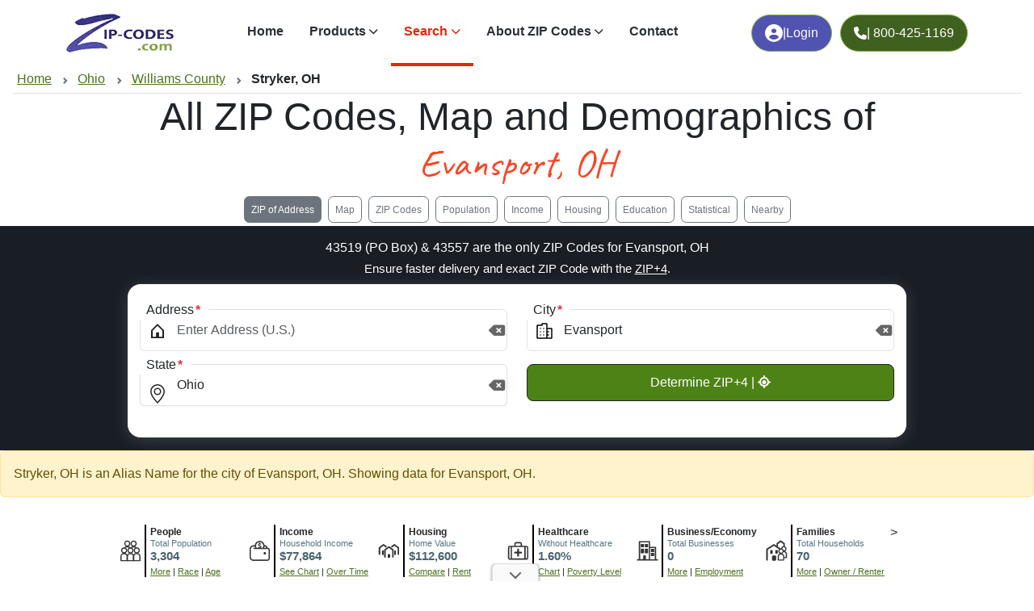

--- FILE ---
content_type: text/html
request_url: https://www.zip-codes.com/city/oh-stryker.asp
body_size: 82974
content:

<!DOCTYPE html>
<html xml:lang="en" lang="en"><head><title>Evansport, OH ZIP Codes, Map and Demographics</title>
    <meta charset="utf-8"><meta name="viewport" content="width=device-width, initial-scale=1"><meta http-equiv="Content-Type" content="text/html; charset=iso-8859-1"><meta http-equiv="content-language" content="en-us"><meta http-equiv="X-UA-Compatible" content="IE=edge"><meta name="robots" content="index,follow"><meta name="revisit-after" content="31"><meta name="theme-color" content="#959FD3"><meta content="ZIP-Codes.com" property="name" /><meta content="1-800-425-1169" property="telephone" /><meta property="og:site_name" content="ZIP-Codes.com" /><meta property="og:url" content="https://www.zip-codes.com/city/oh-stryker.asp" /><meta property="og:type" content="article" />
<link rel="canonical" href="https://www.zip-codes.com/city/oh-stryker.asp"/>
<link rel="preconnect" href="https://fonts.googleapis.com" crossorigin><link rel="preconnect" href="https://fonts.gstatic.com" crossorigin>
<!--link rel="stylesheet" href="https://fonts.googleapis.com/css2?family=Wix+Madefor+Display:wght@400;500;600;700;800&display=swap" rel="preload" as="style" crossorigin /-->
<link rel="preload" href="https://fonts.googleapis.com/css2?family=Caveat:wght@400&display=swap" as="font" type="font/woff2" crossorigin><link rel="preload" href="/assets/plugins/fontawesome/webfonts/fa-solid-900.woff2?display=swap" as="font" type="font/woff2">
<link rel="stylesheet" href="https://fonts.googleapis.com/css2?family=Caveat:wght@400&display=swap" crossorigin>
<!--link rel="stylesheet" href="/assets/plugins/fontawesome/webfonts/fa-solid-900.woff2?display=swap"-->
<link rel="stylesheet" href="https://cdn.jsdelivr.net/npm/bootstrap@5.3.2/dist/css/bootstrap.min.css?v=0.0.05"><link rel="stylesheet" href="/assets/plugins/fontawesome/css/all.min.css"><link rel="stylesheet" href="/assets/css/style.min.css?v=0.0.05"><link rel="icon" href="/favicon.ico" sizes="any"><link rel="icon" href="/favicon.svg" type="image/svg+xml"><link rel="apple-touch-icon" href="/images/icon/icon-192.png"><style>.fw-semibold{font-weight:400 !important}</style>
    <meta name="description" content="2 ZIP Codes in Evansport, OH of Defiance County, Area Codes 419 & 567, maps, demographics, population, businesses, geography, home values.">
    <link rel="preload" href="/images/zip-code-radius-finder/background.webp" as="image" type="image/webp" fetchpriority="high">
</head>
<body class="attribution zcads-man zcads-anchor" data-bs-spy="scroll" data-bs-target="#tab-navbar" data-bs-smooth-scroll="false" tabindex="0">
<nav class="navbar navbar-expand-lg navbar-light sticky-top" id="top-nav"><div class="container"><a class="navbar-brand m-0" href="/" title="ZIP-Codes.com Homepage"><img class="logo-dark" src="/assets/images/logo.webp" alt="ZIP Codes.com Logo" height="32" width="88" fetchpriority="high"></a><div class="d-flex order-lg-2"><a href="/account_login.asp" class="ml-10 btn btn-primary d-sm-flex fw-medium gap-2 hstack rounded-5 mr-22" title="Log into you Account"><i class="fa-solid fa-user-circle" style="min-width: 22px"></i> | <span class="d-sm-inline-block">Login</span></a><a href="tel:800-425-1169" class="ml-10 btn btn-primary d-sm-flex fw-medium gap-2 hstack rounded-5 m10" title="Call us Toll Free"><i class="fa-solid fa-phone" style="min-width: 16px"></i><span class="d-none d-xl-inline-block"> | 800-425-1169</span></a><button class="navbar-toggler" type="button" data-bs-toggle="collapse" data-bs-target="#navbarSupportedContent" aria-controls="navbarSupportedContent" aria-expanded="false" aria-label="Toggle navigation"><span id="nav-icon" class=""><span></span><span></span><span></span></span></button></div><div class="collapse navbar-collapse" id="navbarSupportedContent"><ul class="navbar-nav m-auto mb-2 mb-lg-0"><li class="nav-item"><a class="nav-link" href="/">Home</a></li><li class="nav-item dropdown"><a class="nav-link dropdown-toggle material-ripple" href="/products.asp" role="button" data-bs-toggle="dropdown" aria-expanded="false"><i class="top-menu-icon"></i>Products</a><ul class="dropdown-menu"><li><a class="dropdown-item" href="/zip-code-database.asp" title="U.S. ZIP Code Database">U.S. ZIP Code Database</a></li><li><a class="dropdown-item" href="/zip-plus-4-database.asp" title="U.S. ZIP+4 Database">U.S. ZIP+4 Database</a></li><li><a class="dropdown-item" href="/canadian-postal-code-database.asp" title="Canadian Postal Code Database">Canadian Postal Code Database</a></li><li><a class="dropdown-item" href="/zip-code-map-boundary-data.asp" title="ZIP Code Boundary Data">ZIP Code Boundary Data</a></li><li><a class="dropdown-item" href="/zip-code-api.asp" title="ZIP Code API">ZIP Code API</a></li><li><a class="dropdown-item" href="/area-code-database.asp" title="Area Code Database">Area Code Database</a></li><li><a class="dropdown-item" href="/zip-code-historical-database.asp" title="Historical ZIP Codes">Historical ZIP Codes</a></li><li><a class="dropdown-item" href="/zip-plus-4-historical-database.asp" title="Historical ZIP+4 Database">Historical ZIP+4 Database</a></li><li><a class="dropdown-item" href="/2010-census-database.asp" title="2010 Census Database">2010 Census Database</a></li><li><a class="dropdown-item" href="/zip-code-radius-app.asp" title="FREE Radius Application">FREE Radius Application</a></li></ul></li><li class="nav-item dropdown"><a class="nav-link dropdown-toggle material-ripple active" href="search.asp" role="button" data-bs-toggle="dropdown" aria-expanded="false" title="Search"><i class="top-menu-icon"></i>Search</a><ul class="dropdown-menu"><li><a class="dropdown-item" href="/search.asp" title="Lookup ZIP Code">Lookup ZIP Code</a></li><li><a class="dropdown-item" href="/search.asp?type=address" title="Find ZIP of Address">Find ZIP of Address</a></li><li><a class="dropdown-item" href="/search.asp?type=city" title="ZIP Codes of City">ZIP Codes of City</a></li><li><a class="dropdown-item" href="/search.asp?type=advanced" title="Advanced Search">Advanced Search</a></li><li><a class="dropdown-item" href="/zip-code-radius-finder.asp" title="ZIP Code Radius Finder">ZIP Code Radius Finder</a></li><li><a class="dropdown-item" href="/distance_calculator.asp" title="ZIP Code Distance Calculator">ZIP Code Distance Calculator</a></li><li><a class="dropdown-item" href="/locate-a-post-office.asp" title="Locate a Post Office">Locate a Post Office</a></li><li><a class="dropdown-item" href="/search.asp?type=areacode" title="Lookup Area Code">Lookup Area Code</a></li></ul></li><li class="nav-item dropdown"><a class="nav-link dropdown-toggle material-ripple" href="/learn-about-zip-codes.asp" role="button" data-bs-toggle="dropdown" aria-expanded="false" title="About ZIP Codes"><i class="top-menu-icon"></i>About ZIP Codes</a><ul class="dropdown-menu"><li><a class="dropdown-item" href="/learn-about/us-zip-code-maps-1-2-3-digit-and-null-coverage.asp" title="US ZIP Code Zone Maps – 1, 2, 3 Digit & Null Coverage">ZIP Code Zone Maps</a></li><li><a class="dropdown-item" href="/zip-code-statistics.asp" title="ZIP Code Facts & Stats">ZIP Code Facts &amp; Stats</a></li><li><a class="dropdown-item" href="/connecticut-change-to-planning-regions.asp" title="CT Change to Planning Regions">CT Change to Planning Regions</a></li><li><a class="dropdown-item" href="/united-states-zip-codes-timeline.asp" title="ZIP Code Timeline">ZIP Code Timeline</a></li><li><a class="dropdown-item" href="/zip-codes-history.asp" title="ZIP Codes History">ZIP Codes History</a></li><li><a class="dropdown-item" href="/learn-about-zip-codes.asp" title="Learn About Articles">Learn About Articles</a></li></ul></li><li class="nav-item"><a class="nav-link" href="/contact.asp" title="Contact us">Contact</a></li></ul><div class="d-sm-none"><a href="/account_login.asp" class="btn btn-primary d-flex gap-2 hstack justify-content-center rounded-3 my-2 purple" title="Log into your Account"><i class="fa-solid fa-user-circle me-2"></i><div class="vr d-none d-sm-inline-block"></div>Account Login</a><a href="tel:800-425-1169" class="btn btn-primary d-flex gap-2 hstack justify-content-center rounded-3" title="Call us Toll Free"><i class="fa-solid fa-phone me-2"></i><div class="vr d-none d-sm-inline-block"></div><span>800-425-1169</span></a></div></div></div></nav>
<section id="sub-nav" class="mx-3"><div class="overlay-content py-1 breadcrumb-wrapper breadcrumb-scrollable"><nav aria-label="breadcrumb"><ol vocab="https://schema.org/" typeof="BreadcrumbList" class="breadcrumb"><li property="itemListElement" typeof="ListItem"><a property="item" typeof="WebPage" href="/"><span property="name">Home</span></a><meta property="position" content="1"></li><li property="itemListElement" typeof="ListItem"><a href="/state/oh.asp" property="item" typeof="WebPage"><span property="name">Ohio</span></a><meta property="position" content="2"></li><li property="itemListElement" typeof="ListItem"><a href="/county/oh-williams.asp" property="item" typeof="WebPage"><span property="name">Williams County</span></a><meta property="position" content="3"></li><li property="itemListElement" typeof="ListItem" class="active" aria-current="page"><span property="name">Stryker, OH</span><meta property="position" content="4"></li></ol></nav></div></section>
<section class="overflow-hidden position-relative"><div class="row justify-content-center"><div class="col-sm-10 col-md-10 col-lg-10"><h1 class="display-5 fw-semibold text-center">All ZIP Codes, Map and Demographics of <span class='font-caveat text-primary'>Evansport, OH</span></h1></div></div></section>
<nav class="navbar navbar-light justify-content-center sticky-md-top sticky-lg-top sticky-xl-top top-below-nav" id="tab-navbar" role="navigation" aria-label="Page section navigation"><a href="#address" class="btn btn-sm btn-outline-secondary my-1 mx-1" aria-current="location" aria-label="Find the ZIP Code and +4 for an address for faster and safer mail delivery"><span class="d-none d-md-block">ZIP of Address</span><span class="d-block d-md-none d-lg-none">Address</span></a><a href="#top" class="btn btn-sm btn-outline-secondary my-1 mx-1" aria-label="Jump to interactive map showing Evansport ZIP Code boundaries and location">Map</a><a href="#zipcodes" class="btn btn-sm btn-outline-secondary my-1 mx-1" aria-label="Jump to interactive table showing all ZIP Codes in this city with population, names, and more">ZIP Codes</a><a href="#population-demographics" class="btn btn-sm btn-outline-secondary my-1 mx-1" aria-label="Jump to population demographics including age, gender, and race breakdowns">Population</a><a href="#income-employment" class="btn btn-sm btn-outline-secondary my-1 mx-1" aria-label="Jump to income and employment statistics including median household income and occupation data">Income</a><a href="#housing-affordability" class="btn btn-sm btn-outline-secondary my-1 mx-1" aria-label="Jump to housing affordability data including home values, rent prices, and occupancy rates">Housing</a><a href="#education-health-community" class="btn btn-sm btn-outline-secondary my-1 mx-1" aria-label="Jump to education, health insurance coverage, and poverty statistics">Education</a><a href="#statistical" class="btn btn-sm btn-outline-secondary my-1 mx-1" aria-label="Jump to geographic boundaries, land area, and statistical classifications">Statistical</a><a href="#adjacent" class="btn btn-sm btn-outline-secondary my-1 mx-1" aria-label="Jump to list of nearby and adjacent cities">Nearby</a></nav><div id="address" class="bg-dark anchor-scroll"><div class="container-lg"><form name="addrLook" method="get" action="/search.asp" class="addrLook"><div><div class="p-3 position-relative rounded-5 z-1"><h2 class="fs-16 fw-semibold mb-1 text-white text-center">43519 (PO Box) &amp; 43557 are the only ZIP Codes for Evansport, OH</h2><p class="fs-15 mb-2 text-white text-center">Ensure faster delivery and exact ZIP Code with the <span class="dT text-white">ZIP+4<span>: The ZIP+4 is an extension of the five-digit ZIP Code used by the USPS. The four extra digits are added after a hyphen to the standard five-digit ZIP code. The ZIP+4 code identifies a specific geographic segment within the five-digit delivery area, such as a city block, a group of apartments, or a post office box. The ZIP+4 code can also indicate the side of the street on which a building is located.<br><br>Using the full ZIP+4 ensures the fastest, most accurate mailing possible. The ZIP+4 code enables mail to arrive faster, as it reduces the need for human interaction in a mail center.</span></span>.</p><div class="d-none d-md-block"><div class="border-0 card d-flex flex-column gap-4 position-relative rounded-4 search-wrapper" style="padding: 15px 15px 15px 15px;"><div class="row mt-3"><div class="col-md-6 mb-3 form-group"><label class="required fw-medium mb-2">Address</label><div class="align-items-center d-flex search-field w-100"><div class="svg-icon"><svg xmlns="http://www.w3.org/2000/svg" width="24" height="24" fill="currentColor" class="bi bi-geo-alt" viewBox="0 0 24 24"><path style=" stroke:none;fill-rule:nonzero;fill:rgb(13.725491%,12.156863%,12.54902%);fill-opacity:1;" d="M 12 5.65625 L 18.121094 11.777344 L 18.121094 19.125 L 5.878906 19.125 L 5.878906 11.777344 L 12 5.65625 M 12 3 L 4.003906 11 L 4.003906 21 L 19.996094 21 L 19.996094 11 Z M 12 3 "/><path style=" stroke:none;fill-rule:nonzero;fill:rgb(13.725491%,12.156863%,12.54902%);fill-opacity:1;" d="M 10.203125 13.796875 L 13.800781 13.796875 L 13.800781 20.992188 L 10.203125 20.992188 Z M 10.203125 13.796875 "/></svg></div><input type="text" name="fld-address" id="srch-add-address" value="" size="20" maxlength="75" placeholder="Enter Address (U.S.)" aria-label="Enter Address (U.S.)" tabindex="0" required="" class="form-control search-input"><i data-bs-toggle="#srch-add-address" class="fa-solid fa-delete-left toggle-clearfield toggle-clearfield-more"></i></div></div><div class="col-md-6 mb-3 form-group"><label class="required fw-medium mb-2">City</label><div class="align-items-center d-flex search-field w-100"><div class="svg-icon"><svg viewBox="0 0 24 24" width="24" height="24" fill="none" xmlns="http://www.w3.org/2000/svg"><g id="SVGRepo_bgCarrier" stroke-width="0"></g><g id="SVGRepo_tracerCarrier" stroke-linecap="round" stroke-linejoin="round"></g><g id="SVGRepo_iconCarrier"><path d="M7 9.01L7.01 8.99889" stroke="#000000" stroke-width="1.5" stroke-linecap="round" stroke-linejoin="round"></path><path d="M11 9.01L11.01 8.99889" stroke="#000000" stroke-width="1.5" stroke-linecap="round" stroke-linejoin="round"></path><path d="M7 13.01L7.01 12.9989" stroke="#000000" stroke-width="1.5" stroke-linecap="round" stroke-linejoin="round"></path><path d="M11 13.01L11.01 12.9989" stroke="#000000" stroke-width="1.5" stroke-linecap="round" stroke-linejoin="round"></path><path d="M7 17.01L7.01 16.9989" stroke="#000000" stroke-width="1.5" stroke-linecap="round" stroke-linejoin="round"></path><path d="M11 17.01L11.01 16.9989" stroke="#000000" stroke-width="1.5" stroke-linecap="round" stroke-linejoin="round"></path><path d="M15 21H3.6C3.26863 21 3 20.7314 3 20.4V5.6C3 5.26863 3.26863 5 3.6 5H9V3.6C9 3.26863 9.26863 3 9.6 3H14.4C14.7314 3 15 3.26863 15 3.6V9M15 21H20.4C20.7314 21 21 20.7314 21 20.4V9.6C21 9.26863 20.7314 9 20.4 9H15M15 21V17M15 9V13M15 13H17M15 13V17M15 17H17" stroke="#000000" stroke-width="1.5" stroke-linecap="round" stroke-linejoin="round"></path></g></svg></div><input name="fld-city2" id="srch-add-city2" type="text" size="20" maxlength="55" value="Evansport" placeholder="City" aria-label="City" tabindex="0" required="" class="form-control search-input" data-autocomplete="on" data-filter="/content/city-suggestions/city-suggestions.asp?q=#QUERY#&fld=fld-city" data-filterMinChars="3" data-maxResult="3"><i data-bs-toggle="#srch-add-city2" class="fa-solid fa-delete-left toggle-clearfield"></i></div></div><div class="col-md-6 mb-4 form-group"><label class="required fw-medium mb-2">State</label><div class="align-items-center d-flex search-field w-100"><div class="svg-icon" style="z-index:5;margin-top: 10px;"><svg xmlns="http://www.w3.org/2000/svg" width="24" height="24" fill="currentColor" class="bi bi-geo-alt" viewBox="0 0 16 16"><path d="M12.166 8.94c-.524 1.062-1.234 2.12-1.96 3.07A31.493 31.493 0 0 1 8 14.58a31.481 31.481 0 0 1-2.206-2.57c-.726-.95-1.436-2.008-1.96-3.07C3.304 7.867 3 6.862 3 6a5 5 0 0 1 10 0c0 .862-.305 1.867-.834 2.94zM8 16s6-5.686 6-10A6 6 0 0 0 2 6c0 4.314 6 10 6 10z"></path><path d="M8 8a2 2 0 1 1 0-4 2 2 0 0 1 0 4zm0 1a3 3 0 1 0 0-6 3 3 0 0 0 0 6z"></path></svg></div><select name="fld-state2" id="srch-add-state" placeholder="State" aria-label="State" required="" class="form-control select-drop" data-tags="false" data-placeholder="Select State" data-allow-clear="false" style="width:100%"><option value="">&lt;Select State&gt;</option><option value = "AE">Armed Forces</option><option value = "AA">Armed Forces Americas</option><option value = "AP">Armed Forces Pacific</option><option value = "AK">Alaska</option><option value = "AL">Alabama</option><option value = "AR">Arkansas</option><option value = "AS">American Samoa</option><option value = "AZ">Arizona</option><option value = "CA">California</option><option value = "CO">Colorado</option><option value = "CT">Connecticut</option><option value = "DC">District of Columbia</option><option value = "DE">Delaware</option><option value = "FL">Florida</option><option value = "FM">Federated States of Micronesia</option><option value = "GA">Georgia</option><option value = "GU">Guam</option><option value = "HI">Hawaii</option><option value = "IA">Iowa</option><option value = "ID">Idaho</option><option value = "IL">Illinois</option><option value = "IN">Indiana</option><option value = "KS">Kansas</option><option value = "KY">Kentucky</option><option value = "LA">Louisiana</option><option value = "MA">Massachusetts</option><option value = "MD">Maryland</option><option value = "ME">Maine</option><option value = "MH">Marshall Islands</option><option value = "MI">Michigan</option><option value = "MN">Minnesota</option><option value = "MO">Missouri</option><option value = "MP">Northern Mariana Islands</option><option value = "MS">Mississippi</option><option value = "MT">Montana</option><option value = "NC">North Carolina</option><option value = "ND">North Dakota</option><option value = "NE">Nebraska</option><option value = "NH">New Hampshire</option><option value = "NJ">New Jersey</option><option value = "NM">New Mexico</option><option value = "NV">Nevada</option><option value = "NY">New York</option><option value = "OH" SELECTED>Ohio</option><option value = "OK">Oklahoma</option><option value = "OR">Oregon</option><option value = "PA">Pennsylvania</option><option value = "PR">Puerto Rico</option><option value = "PW">Palau</option><option value = "RI">Rhode Island</option><option value = "SC">South Carolina</option><option value = "SD">South Dakota</option><option value = "TN">Tennessee</option><option value = "TX">Texas</option><option value = "UM">U.S. Minor Outlying Islands</option><option value = "UT">Utah</option><option value = "VA">Virginia</option><option value = "VI">Virgin Islands</option><option value = "VT">Vermont</option><option value = "WA">Washington</option><option value = "WI">Wisconsin</option><option value = "WV">West Virginia</option><option value = "WY">Wyoming</option></select><i data-bs-toggle="#srch-add-state" class="fa-solid fa-delete-left toggle-clearfield toggle-clearfield-more"></i></div></div><div class="col-md-6"><button type="submit" class="button green w-100">Determine ZIP+4 | <i class="fa-solid fa-location-crosshairs"></i></button></div></div></div></div><div class="d-block d-md-none d-lg-none" align="center"><a href="#" class="button blue" data-bs-toggle="modal" data-bs-target="#addressModal">Find ZIP+4 of Address | <i class="fa-solid fa-location-crosshairs"></i></a></div></div></div></form></div></div><div class="alert alert-warning" role="alert">Stryker, OH is an Alias Name for the city of Evansport, OH. Showing data for Evansport, OH.</div><section id="demographicprofile" class="container anchor-scroll py-3" aria-label="Key Demographics Summary" role="navigation">><div class="qv"><div class="ic"><img src="/images/census/people.svg" width="50" height="50" loading="eager" alt="Population & People by Race, Gender, and Age Group"></div><div class="in"><div class="la">People</div><div class="te">Total Population</div><div class="va">3,304</div><a href="#population-demographics" aria-label="More information about Population and People">More</a> | <a href="#race" aria-label="Chart showing Population by Race">Race</a> | <a href="#popagegender" aria-label="Chart showing Population by Age and Gender">Age</a></div></div><div class="qv"><div class="ic"><img src="/images/census/income.svg" width="50" height="50" loading="eager" alt="Household Income and Income Over Time (Household, Family, Nonfamily, Male, Female)"></div><div class="in"><div class="la">Income</div><div class="te">Household Income</div><div class="va">$77,864</div><a href="#avgincome" aria-label="Compare Household Income to Place, County, State, and National levels">See Chart</a> | <a href="#incomeovertime" aria-label="Explore Income Over Time for Households, Families, Nonfamilies, Malea, and Females">Over Time</a></div></div><div class="qv"><div class="ic"><img src="/images/census/housing.svg" width="50" height="50" loading="eager" alt="Housing, House Value, and Rent"></div><div class="in"><div class="la">Housing</div><div class="te">Home Value</div><div class="va">$112,600</div><a href="#avghousevalue" aria-label="Compare Home Value to Place, County, State, and National levels, then emplore Home Value Over Time">Compare</a> | <a href="#grossrent" aria-label="See Rent costsbroken down, then explore how Rent Over Time has changed">Rent</a></div></div><div class="qv"><div class="ic"><img src="/images/census/health.svg" width="50" height="50" loading="eager" alt="Healthcare Coverage and Poverty Status over time"></div><div class="in"><div class="la">Healthcare</div><div class="te">Without Healthcare</div><div class="va">1.60%</div><a href="#healthinsurance" aria-label="Explore Health Insurance Coverage by Type (Private, Public, Uninsured)">Chart</a> | <a href="#povertyovertime" aria-label="Learn more about Percentage of People in Poverty Over Time for this area">Poverty Level</a></div></div><div class="qv"><div class="ic"><img src="/images/census/business.svg" width="50" height="50" loading="eager" alt="Local Business & Economy"></div><div class="in"><div class="la">Business/Economy</div><div class="te">Total Businesses</div><div class="va">0</div><a href="#otherdemographics" aria-label="Learn more about Businesses in this area">More</a> | <a href="#employment" aria-label="Learn more about Employment Status (Employed, Unemployed, and Not in labor force)">Employment</a></div></div><div class="qv"><div class="ic"><img src="/images/census/family.svg" width="50" height="50" loading="eager" alt="Families, Households, and Occupancy"></div><div class="in"><div class="la">Families</div><div class="te">Total Households</div><div class="va">70</div><a href="#housing-type" aria-label="Learn more about Housing Type (Single-Family, Multi-Family, Other) in this area">More</a> | <a href="#housing-occupancy " aria-label="Learn more about Housing Occupany and Owners vs Renters, including those with mortages and who owns free and clear">Owner / Renter</a></div></div><div class="qv"><div class="ic"><img src="/images/census/employment.svg" width="50" height="50" loading="eager" alt="Employment Status and Occupation"></div><div class="in"><div class="la">Employment</div><div class="te">Employment Rate</div><div class="va">56.28%</div><a href="#employment" aria-label="Explore Employment Status (Employed, Unemployed, and Not in Labor Force)">Chart</a> | <a href="#occupationclass" aria-label="Explore Employment by Occupation type for civilians employed whoa re 16 and over">By Occupation</a></div></div><div class="qv"><div class="ic"><img src="/images/census/education.svg" width="50" height="50" loading="eager" alt="Educational Attainment & Enrollment"></div><div class="in"><div class="la">Education</div><div class="te">Bachelor's Degree+</div><div class="va">16.69%</div><a href="#education" aria-label="Learn more about Educational Attainment of Adults, including Bachelor's Degree+ and % of people who completed High school or higher">Chart</a> | <a href="#school-enrollment" aria-label="Learn more about School Enrollment by Education Level (Ages 3 and Older) with groups for Early Childhood, K-12, and college">Enrollment</a></div></div><div class="qv d-none d-md-block"><div class="ic"><img src="/assets/images/census/geography.svg" width="50" height="50" loading="eager" alt="Geography, Land Area, and Statistical Classifications"></div><div class="in"><div class="la">Geography</div><div class="te">Land Area &amp; More</div><div class="va">43.10 sq mi</div><a href="#statistical" aria-label="Learn about the Geography, Land Area, and Statistical Classifications for this area">Learn More</a></div></div><div class="qv d-none d-md-block"><div class="ic"><img src="/assets/images/census/zipcode.svg" width="50" height="50" loading="eager" alt="ZIP Codes in this Area"></div><div class="in"><div class="la">ZIP Codes</div><div class="te"># Standard ZIP Codes</div><div class="va">1 ZIP Codes</div><a href="#zipcodes" aria-label="See all ZIP Codes in this City, including Standard, PO Boxes, and Unique/Business classifications">See All</a> | <a href="#address" aria-label="Get the full ZIP Code and ZIP+4, address required">ZIP+4</a></div></div><div style="clear: both"></div></section><div id="top" class="position-relative bg-light py-3 anchor-scroll"><div class="container-lg"><div id="publication_date"><i class="fa-solid fa-calendar"></i> Data Last Updated: January 1, 2026</div><div class="row"><div class="col-md-6 mt-2"><map><div id="mapZ" style="position:relative" align="center"><a id="map-print-button" class="button red map-print-button" href="javascript:mappingHere.print();" data-bs-toggle="tooltip" data-bs-html="true" data-bs-original-title="Pan/Zoon to adjust the map view, then 'Print Map' will download a PNG snapshot for printing. You can enable fullscreen mode for an even larger image." data-filename="ZIP-Code-Map-for-OH-Evansport-zip-codes.com.png">Print Map | <i class="fa-solid fa-print"></i></a><a href="javascript:mappingHere.lazyLoad();" class="button lightgray map-load-button" id="loadMapButton" style="margin-top:125px;">Evansport, OH ZIP Code Map | <i class="fa-solid fa-map"></i></a><div id="map-attr" class="map-attr"><a href="https://www.maptiler.com/copyright/" target="_blank">&copy; MapTiler</a><a href="https://www.openstreetmap.org/copyright" target="_blank">&copy; OpenStreetMap contributors</a></div></div></map></div><div class="col-md-6 mt-2"><info><div id="info"><table cellpadding="2" cellspacing="0" border="0" width="100%" class="table table-striped table-hover table-bordered small border rounded-3 overflow-hidden" aria-label="Evansport, OH key statistics and information"><tr><td valign="top"><span class="dT">ZIP Codes:<span> Evansport, OH has only 2 ZIPs assigned to it by the U.S. Postal Service.</span></span></td><td><a href="../zip-code/43519/zip-code-43519.asp" title="ZIP Code 43519">43519</a><span class="sm">(PO Box)</span> &amp; <a href="../zip-code/43557/zip-code-43557.asp" title="ZIP Code 43557">43557</a> [<a href="#zipcodes" class="more smaller">See All</a>]</td></tr><tr><td valign="top"><span class="dT">Counties:<span> The County, Parish, Borough, or Planning Region that ZIPs in Evansport, OH at least partially reside in. These can be completely inside the County, or they can cross into several Counties.</span></span></td><td><a href="../county/oh-defiance.asp" title="Defiance County, OH">Defiance County, OH</a><br /><a href="../county/oh-williams.asp" title="Williams County, OH">Williams County, OH</a></td></tr><tr><td valign="top"><span class="dT">Area Codes:<span> Telephone Area Codes that are associated with Evansport, OH. These are used in the North American Numbering Plan (NANP) to facilitate phone routing.</span></span></td><td><a href="../area-code/area-code-419.asp" title="Area Code 419">419</a>,<a href="../area-code/area-code-567.asp" title="Area Code 567">567</a></td></tr><tr><td valign="top"><span class="dT">Time Zone:<span> Time zone designation. Please note that not all areas in the U.S. observe daylight saving time which can affect actual local time.</span></span></td><td>Eastern (GMT -05:00)</td></tr><tr><td valign="top"><span class="dT">Local Time:<span> The current local time for Evansport, OH. If more than 1 time zone for this area, all local times will be shown. Keep in mind that areas can cross time zones, so more than 1 may be shown.</span></span></td><td><span id="curTime"><span class="localTime" tz="5">12:00:00 AM</span></span></td></tr><tr itemscope itemtype="https://schema.org/Place"><td><span class="dT">Population:<span> The number of people in all 2 ZIPs which make up the greater Evansport, OH area. City/Town Limits have unique defined geography boundaries, but areas outside of those limits are still considered a part of the greater area. The USPS assigns each ZIP a name and the Census provides data for each.</span></span></td><td itemprop="population">3,304 (ZIP Codes) [<a href="#population-demographics" class="more smaller">More Demographics</a>]</td></tr><tr><td><span class="dT">Statistical Area:<span> A Core Based Statistical Area (CBSA) is the recognized term for a region that functions around an urban core with a population of at least 10,000 people, according to the standards set by the Office of Management and Budget (OMB).</span></span></td><td>Defiance, OH [<a href="#statistical" class="more smaller" title="See all Geography, Land Area, and Statistical Classifications for this area">Learn More</a>]</td></tr><tr><td><span class="dT">Coordinates:<span> The latitude/longitude centroid coordinates for this area.</span></span></td><td>41.4198, -84.4064</td></tr><tr><td><span class="dT">Land Area:<span> The approximate amount of land area covered by all ZIPs for Evansport, OH in square miles. The Land Area is based on geographic boundaries that include the mainland, islands, inland, coastal, Great Lakes, and territorial waters associated with each geography.</span></span></td><td>43.10 sq miles <span class="sm">(ZIP Codes)</span></td></tr><tr><td><span class="dT">Quick Link:<span> Copy the direct link to this page and use anywhere you like!</span></span></td><td><div class="copy text-wrap"><a href="javascript:copy.do('https://www.zip-codes.com/city/oh-evansport.asp')" class="copy" title="Copy the direct link to this page"><i class="fa-solid fa-copy"></i></a>https://www.zip-codes.com/city/oh-evansport.asp</div></td></tr></table><p align="center"><a href="/zip-code-database.asp" style="width: 90%" class="button blue" alt="Access the most reliable U.S. ZIP Code Database. Instant Download & Trusted by Thousands">Download this data | <i class="fa-solid fa-download"></i></a></p><p align="center"><a href="/zip-code-map-boundary-data.asp" style="width: 90%" class="button red" alt="Download ZIP Code Boundaries for Every U.S. ZIP - Accurate, Detailed &amp; Ready to Use">Download ZIP Boundaries | <i class="fa-solid fa-draw-polygon"></i></a></p></div></info></div></div><ins class='adsbygoogle my-2' style='display:block' data-ad-client='ca-pub-6449469715038723' data-ad-slot='4362509073' data-ad-format='auto' data-full-width-responsive='true'></ins></div></div><list><div id="zipcodes" class="py-3 anchor-scroll"><div class="container-lg"><h2>Evansport, OH has 2 ZIP Codes</h2><hr><div class="table-responsive" id="zipcodes-table"><table border="0" cellspacing="0" cellpadding="0" width="100%" class="table table-striped table-hover table-bordered small border rounded-3 overflow-hidden sortableTbl" id="tblZIP"><thead><tr><th nowrap>ZIP Code</th><th>Type</th><th axis="num"><span class="d-none d-md-block">Population</span><span class="d-block d-md-none d-lg-none">Pop</span></th><th><span class="d-none d-md-block">% of Population</span><span class="d-block d-md-none d-lg-none">% of Pop</span></th><th>Alias Names</th></tr></thead><tbody><tr><td><a href="/zip-code/43519/zip-code-43519.asp" title="ZIP Code 43519">43519</a><i class="fa-solid fa-box" title="PO BOX ZIP Code"></i></td><td>P.O. Box</td><td>143</td><td>4.33%</td><td>Stryker</td></tr><tr><td><a href="/zip-code/43557/zip-code-43557.asp" title="ZIP Code 43557">43557</a></td><td>Standard</td><td>3,161</td><td>95.67%</td><td>Evansport</td></tr></tbody></table></div><ins class='adsbygoogle container mt-3' style='display:block' data-ad-client='ca-pub-6449469715038723' data-ad-slot='9841517722' data-ad-format='auto' data-full-width-responsive='true'></ins></div></div></list><charts><div class="container anchor-scroll pt-5" id="population-demographics"><div class="container"><div class="alert alert-info text-center mb-3 p-1" role="status"><strong>Interactive charts <i class="fa-solid fa-chart-pie"></i> load automatically as you scroll.</strong> Hover for data, click to explore trends, and use the menu <i class="fa-solid fa-bars"></i> to export.</div><h2>Population &amp; Demographics</h2><hr><p>Data labeled as "All ZIP Codes" is a total (or average) for every ZIP Code with Evansport, OH assigned by the USPS. The U.S. Postal Service provides a name (and aliases) for every ZIP Code which can include cities, towns, villages, and other incorporated names.</p><p>There is currently no matching U.S. Census Place for this geographic area. Many rural areas may have such low population density that they will not be part of any U.S. Census Place.</p><div class="row"><div class="col-lg-6 col-md-6 col-sm-12 col-xs-12"><table border="0" cellspacing="0" cellpadding="0" width="100%" class="table table-striped table-hover table-bordered small border rounded-3 overflow-hidden ar st"><tbody><tr><td><span class="dT">Total Population:<span> Total number of people from the 2020 U.S. Census for all ZIPs in Evansport, OH. This reflects the exact count of this area at that point in time, not future estimates, regardless of citizenship or immigration status. It is intended to count all persons living within the geographic area, not just those present on the day of the census.</span></span></td><td>143</td></tr><tr><td><span class="dT">Total Households:<span> Total number of Households from the 2020 U.S. Census for all ZIPs in Evansport, OH. A Household includes everyone living in a residential housing unit. This includes families, roommates in a single residence, or a person living alone.</span></span></td><td>70</td></tr><tr><td><span class="dT">Total Housing Units:<span> The total number of Housing Units is the number of occupied units + the number of vacant units. Ownership is defined by whether the unit is occupied by an owner or by a tenant. Owner occupancy means that the owner lives in the unit. This value comes from the 2020 U.S. Census and is not a projection or estimate.</span></span></td><td>1,193</td></tr><tr><td><span class="dT">Average Household Size:<span> The Average Household Size, is obtained by dividing the number of people in Households (excluding those in group quarters, nursing homes, prisons, and dorm rooms) by the number of Households. A Household includes everyone living in a residential unit. Those who do not live in a household are classified as living in a group accommodation. This value is an estimate from the U.S. Census ACS (American Community Survey) and is updated yearly.</span></span></td><td>2.37</td></tr><tr><td><span class="dT">Average Family Size:<span> Average Family Size is calculated by dividing the number of people in a Family Household by the number of Family Households. The U.S. Census Bureau defines family households as households consisting of two or more individuals who are related by birth, marriage, or adoption. They also may include other unrelated people. Non-family households consist of people who live alone or who share their residence with unrelated individuals. The Average Family Size only looks at the households classified as Family Households. This value is an estimate from the U.S. Census ACS (American Community Survey) and is updated yearly.</span></span></td><td>2.68</td></tr></tbody></table><p class="azl">All ZIP Codes assigned this City name by the USPS.</p></div></div></div><div class="container py-3 anchor-scroll chart-group" id="popovertime"><h3>Population Over Time (with 2010 &amp; 2020 Census Benchmarks)</h3><hr><div id="chart-popovertime" class="slide" data-chart-loaded="false" aria-label="Population estimates for All ZIPs in Evansport, OH from 2011 to 2023 with 2010 and 2020 Census benchmarks.">Line chart of All ZIPs in Evansport, OH population estimates from 2011-2023, with markers for the 2010 and 2020 Decennial Census counts to show growth or decline over time. Chart loads automatically and replaces this content. <a href="javascript:char.loadOne('chart-popovertime')" class="lc button orange small">Load Chart Manually (if needed)</a></div><div class="table-responsive"><table cellpadding="0" cellspacing="0" border="0" width="100%" class="table table-striped table-hover table-bordered small border rounded-3 overflow-hidden text-nowrap sortableTbl no-sort"><thead><tr><th>Group</th><th>2010</th><th>2011</th><th>2102</th><th>2013</th><th>2014</th><th>2015</th><th>2016</th><th>2017</th><th>2018</th><th>2019</th><th>2020</th><th>2021</th><th>2022</th><th>2023</th></tr></thead><tbody><tr><td><span class="legend-color" style="background-color: #0075c2"></span> Census ACS Population Estimate</td><td>--</td><td>3,329</td><td>3,343</td><td>3,351</td><td>3,505</td><td>3,544</td><td>3,611</td><td>3,580</td><td>3,657</td><td>3,485</td><td>3,446</td><td>3,529</td><td>3,624</td><td>3,558</td></tr><tr><td><span class="legend-color" style="background-color: #b70707"></span> Decennial Census</td><td>3,577</%></td><td>--</td><td>--</td><td>--</td><td>--</td><td>--</td><td>--</td><td>--</td><td>--</td><td>--</td><td>3,304</td><td>--</td><td>--</td><td>--</td></tr></tbody></table></div><div class="source">Source: U.S. Census 2011-2023 American Community Survey 5-Year Estimates. DP05. DEMOGRAPHIC AND HOUSING ESTIMATES</div></div><div class="container py-3 anchor-scroll chart-group" id="popagegender"><h3>Population by Age &amp; Gender (Total, Male, Female)</h3><hr><div class="row"><div class="col-lg-4 col-md-4 col-sm-12 col-xs-12 text-center"><p><span class="dT">Median Age:<span> The Median Age of the Total Population from the 2020 Census for this geographic area. Median age is the middle age of the population. Half the people are older than the average age and half are younger. Median Age can relate how young or old a geographic area is compared to others.</span></span> 44.8</p></div><div class="col-lg-4 col-md-4 col-sm-6 col-xs-12 text-center"><p><span class="dT">Male Median Age:<span> The Median Age of all Males from the 2020 Census for this geographic area. The Male Median Age is the actual average from the 2020 Census, not an estimate or future projection. Median Age is the average age of the population. Half of the population is older and the other half is younger. Gender is self-reported by individuals when asked about their sex at birth.</span></span> 37.5</p></div><div class="col-lg-4 col-md-4 col-sm-6 col-xs-12 text-center"><p><span class="dT">Female Median Age:<span> The Median Age of all Females from the 2020 Census for this geographic area. The Female Median Age is the actual average from the 2020 Census, not an estimate or future projection. Median Age is the average age of the population. Half of the population is older and the other half is younger. Gender is self-reported by individuals when asked about their sex at birth.</span></span> 46.3</p></div></div><div id="chart-popbreakdown" class="slide" data-chart-loaded="false" aria-label="Population by age group and gender for All ZIPs in Evansport, Ohio.">Line Chart showing the population by Age Group and Gender of all ZIPs in Evansport, Ohio. One line shows the Total population in that age group, another line shows the Male population for that age group, and the last line shows the Female population for the given age group. A table also provides the same information. Chart loads automatically and replaces this content. <a href="javascript:char.loadOne('chart-popbreakdown')" class="lc button orange small">Load Chart Manually (if needed)</a></div><div class="table-responsive"><table cellpadding="0" cellspacing="0" border="0" width="100%" class="table table-striped table-hover table-bordered small border rounded-3 overflow-hidden text-nowrap sortableTbl no-sort"><thead><tr><th>Group</th><th>< 5</th><th>5-9</th><th>10-14</th><th>15-19</th><th>20-24</th><th>25-29</th><th>30-34</th><th>35-39</th><th>40-44</th><th>45-49</th><th>50-54</th><th>55-59</th><th>60-64</th><th>65-69</th><th>70-74</th><th>75-79</th><th>80-84</th><th>85+</th></tr></thead><tbody><tr><td><span class="legend-color" style="background-color: #0075c2"></span> Male</td><td>85</td><td>85</td><td>98</td><td>115</td><td>134</td><td>191</td><td>191</td><td>163</td><td>125</td><td>133</td><td>78</td><td>117</td><td>132</td><td>87</td><td>60</td><td>47</td><td>36</td><td>22</td></tr><tr><td><span class="legend-color" style="background-color: #f35be6"></span> Female</td><td>76</td><td>77</td><td>92</td><td>96</td><td>73</td><td>91</td><td>98</td><td>106</td><td>66</td><td>92</td><td>85</td><td>91</td><td>106</td><td>79</td><td>69</td><td>48</td><td>35</td><td>25</td></tr><tr class="sum"><td><span class="legend-color" style="background-color: #000"></span> Total</td><td>161</td><td>162</td><td>190</td><td>211</td><td>207</td><td>282</td><td>289</td><td>269</td><td>191</td><td>225</td><td>163</td><td>208</td><td>238</td><td>166</td><td>129</td><td>95</td><td>71</td><td>47</td></tr></tbody></table></div><div class="source">Source: U.S. Census Bureau (2020) Demographics &amp; Housing Characteristics (DHC)</div></div><div class="container py-3 anchor-scroll chart-group" id="race"><div class="outputselector"><a href="javascript:swapChart('race', 0)" class="tab selected" title="Population by Race Pie Chart for all ZIP Codes">Pie Chart &amp; Table (ZIPs)</a><a href="javascript:swapChart('race', 1)" class="tab" title="Population by Race Comparison Chart">Comparison Chart</a></div><h3>Population by Race</h3><hr><div id="race-0" class="row format"><div class="col-lg-6 col-md-6 col-sm-12 col-xs-12"><div id="chart-race" class="slide" data-chart-loaded="false" aria-label="Pie Chart showing Race and ethnicity share for all ZIPs in Evansport, OH.">Pie Chart showing Population by Race for all ZIPs in Evansport, Ohio. Chart loads automatically and replaces this content. <a href="javascript:char.loadOne('chart-race')" class="lc button orange small">Load Chart Manually (if needed)</a></div></div><div class="col-lg-6 col-md-6 col-sm-12 col-xs-12"><table border="0" cellspacing="0" cellpadding="0" width="100%" class="table table-striped table-hover table-bordered small border rounded-3 overflow-hidden ar st"><tbody><tr><td><span class="legend-color" style="background-color: #0075c2"></span><span class="dT">White:<span> The number of individuals who selected White as their race is an exact count from the 2020 Census for this geographic area. On the 2020 U.S. Census questionnaire, people were asked to check all races which applied to them, including White. This count includes all who selected White/Caucasian in their response, even if they selected another race as well.</span></span></td><td>133</td><td>94.33%</td></tr><tr><td><span class="legend-color" style="background-color: #1aaf5d"></span><span class="dT">Black:<span> The number of individuals who selected Black as their race is an exact count from the 2020 Census for this geographic area. On the 2020 U.S. Census questionnaire, people were asked to check all races which applied to them, including Black or African American. This count includes all who selected Black or African American in their response, even if they selected another race as well.</span></span></td><td>0</td><td>0%</td></tr><tr><td><span class="legend-color" style="background-color: #f2c500"></span><span class="dT">Hispanic:<span> The number of individuals who selected Hispanic is an exact count from the 2020 Census for this geographic area. On the 2020 U.S. Census questionnaire, people were first asked for their Ethnicity, including if they were from Hispanic, Latino, or Spanish Origin, including Mexican, Mexican American, Chicano, Puerto Rican, Cuban, or other ethnic origin. This count includes all who affirmed that they were part of this ethnic origin. Respondents who selected this option were also asked to select a race separately and would be counted once in this number as well as the race they chose. From the U.S. Census definition, Hispanic is an ethnic origin and not a race.</span></span>*</td><td>7</td><td>4.96%</td></tr><tr><td><span class="legend-color" style="background-color: #f45b00"></span><span class="dT">Asian:<span> The number of individuals who selected Asian as their race is an exact count from the 2020 Census for this geographic area. On the U.S. Census questionnaire, people were asked to check all races which applied to them, including Chinese, Filipino, Asian Indian, Vietnamese, Korean, Japanese, or Other Asian. This count includes all who selected one of these options in their response, even if they selected another race as well.</span></span></td><td>0</td><td>0%</td></tr><tr><td><span class="legend-color" style="background-color: #8e0000"></span><span class="dT">American Indian:<span> The number of individuals who selected American Indian and Alaska Native as their race is an exact count from the 2020 Census for this geographic area. On the 2020 U.S. Census questionnaire, people were asked to check all races which applied to them, including American Indian and Alaska Native. This count includes all who selected American Indian and Alaska Native in their response, even if they selected another race as well.</span></span></td><td>0</td><td>0%</td></tr><tr><td><span class="legend-color" style="background-color: #0e948c"></span><span class="dT">Hawaiian:<span> The number of individuals who selected Hawaiian or Pacific Islander as their race is an exact count from the 2020 Census for this geographic area. On the 2020 U.S. Census questionnaire, people were asked to check all races which applied to them, including Native Hawaiian and Pacific Islander. This count includes all who selected either Hawaiian or Pacific Islander in their response, even if they selected another race as well.</span></span></td><td>0</td><td>0%</td></tr><tr><td><span class="legend-color" style="background-color: #8cbb2c"></span><span class="dT">Other:<span> The number of individuals who selected Other as their race on the 2020 Census. On the 2020 U.S. Census questionnaire, people were asked to check all races which applied to them, and this includes all individuals who did not select one of the races above.</span></span></td><td>1</td><td>0.71%</td></tr><tr class="sum"><td><span class="legend-color" style="background-color: #fff; border-color: #000"></span><span class="dT">Total:<span> The total # number of individuals from all races on the 2020 Census.</span></span></td><td>141</td><td>100%</td></tr></tbody></table><p class="azl">All ZIP Codes assigned this City name by the USPS.</p></div></div><div id="race-1" class="format hidden" style="min-height:250px"><div id="chart-race-compare" class="slide" data-chart-loaded="false" aria-label="Race/Ethnicity comparison for all ZIPs in Stryker, Defiance, OH, and U.S.">Comparison Bar Chart showing Population by Race that compares all ZIPs in Evansport, OH, the U.S. Census Place, Defiance County, the State of Ohio, and the United States National Average. Chart loads automatically and replaces this content. <a href="javascript:char.loadOne('chart-race-compare')" class="lc button orange small">Load Chart Manually (if needed)</a></div></div><div class="source">Source: U.S. Census Bureau (2020) Demographics &amp; Housing Characteristics (DHC)</div><div class="azl">* NOTE: <i>Hispanic or Latino</i> is an ethnicity, not a race. This means individuals who identify as Hispanic will also be included in one of the race categories (such as White or Black). As a result, the totals shown here may exceed 100% when Hispanic is displayed alongside racial groups.</div></div><div class="container py-3 anchor-scroll chart-group" id="gender"><div class="outputselector"><a href="javascript:swapChart('gender', 0)" class="tab selected" title="Gender Breakdown Pie Chart for all ZIP Codes">Pie Chart &amp; Table (ZIPs)</a><a href="javascript:swapChart('gender', 1)" class="tab" title="Gender Breakdown Comparison Chart">Comparison Chart</a></div><h3>Gender Breakdown</h3><hr><div id="gender-0" class="row format"><div class="col-lg-6 col-md-6 col-sm-12 col-xs-12"><div id="chart-gender" class="slide" data-chart-loaded="false" aria-label="Male and female share in All ZIPs of Evansport, OH.">Pie chart showing Male vs Demale share of the population. Chart loads automatically and replaces this content. <a href="javascript:char.loadOne('chart-gender')" class="lc button orange small">Load Chart Manually (if needed)</a></div></div><div class="col-lg-6 col-md-6 col-sm-12 col-xs-12"><table border="0" cellspacing="0" cellpadding="0" width="100%" class="table table-striped table-hover table-bordered small border rounded-3 overflow-hidden ar st"><thead><tr><th>Gender</th><th>Count</th><th>Percentage</th><th>Median Age</th></tr></thead><tbody><tr><td><span class="legend-color" style="background-color: #0075c2"></span><span class="dT">Males:<span> The # of Males from the 2020 Census. This is not a forecast for the future, but an exact count for this geographic area at the time of the Census. Each respondent self-identified their gender on the survey, as they were asked to indicate their gender assigned at birth. This information is important for healthcare planning, policy making, social research, and economic planning and development.</span></span></td><td>88</td><td>61.54%</td><td>37.5 years</td></tr><tr><td><span class="legend-color" style="background-color: #f35be6"></span><span class="dT">Females:<span> The # of Females from the 2020 Census. This is not a forecast for the future, but an exact count for this geographic area at the time of the Census. Each respondent self-identified their gender on the survey, as they were asked to indicate their gender assigned at birth. This information is important for healthcare planning, policy making, social research, and economic planning and development.</span></span></td><td>55</td><td>38.46%</td><td>46.3 years</td></tr><tr class="sum"><td><span class="legend-color" style="background-color: #fff; border-color: #000"></span><span class="dT">Total:<span> The total # number of Males & Females from the 2020 Census.</span></span></td><td>143</td><td>100%</td><td>44.8 years</td></tr></tbody></table><p class="azl">All ZIP Codes assigned this City name by the USPS.</p></div></div><div id="gender-1" class="format hidden" style="min-height:250px"><div id="chart-gender-compare" class="slide" data-chart-loaded="false" aria-label="Comparison Bar Chart showing Gender (male vs female) Population to All Zips in city, county, state, and national averages.">Comparison Bar Chart showing Gender (male vs female) Population that compares all ZIPs in Evansport, OH, the U.S. Census Place, Defiance County, the State of Ohio, and the United States National Average. Chart loads automatically and replaces this content. <a href="javascript:char.loadOne('chart-gender-compare')" class="lc button orange small">Load Chart Manually (if needed)</a></div></div><div id="src-chart-gender" class="source">Source: U.S. Census Bureau (2020) Demographics &amp; Housing Characteristics (DHC)</div></div><div class="container py-3 anchor-scroll chart-group" id="nativityandcitizenship"><div class="outputselector"><a href="javascript:swapChart('nativityandcitizenship', 0)" class="tab selected" title="Gender Breakdown Pie Chart for all ZIP Codes">Pie Chart &amp; Table (ZIPs)</a></div><h3>Nativity &amp; Citizenship</h3><hr><div id="nativityandcitizenship-0" class="row format"><div class="col-lg-6 col-md-6 col-sm-12 col-xs-12"><div id="chart-nativityandcitizenship-pie" class="slide" data-chart-loaded="false" role="img" aria-label="Pie chart showing Nativity/Citizenship for all ZIPsEvansport, OH, divided into native residents and foreign-born residents.">Pie chart showing Nativity/Citizenship for all ZIPs in Evansport, OH. Categories include native residents (born in the United States, Puerto Rico, U.S. Island Areas, or abroad to American parents) and foreign-born residents. A table below lists counts and percentages. Chart loads automatically and replaces this content. <a href="javascript:char.loadOne('chart-nativityandcitizenship-pie')" class="lc button orange small">Load Chart Manually (if needed)</a></div></div><div class="col-lg-6 col-md-6 col-sm-12 col-xs-12"><div class="table-responsive"><table border="0" cellspacing="0" cellpadding="0" width="100%" class="table table-striped table-hover table-bordered small border rounded-3 overflow-hidden ar st"><tbody><tr><td><span class="legend-color" style="background-color: #0075c2"></span><span class="dT">Native, born in the United States:<span> People born in one of the 50 states or the District of Columbia.</span></span></td><td>3,492</td><td>98.15%</td></tr><tr><td><span class="legend-color" style="background-color: #4a90e2"></span><span class="dT">Native, born in PR, Island Areas, or abroad:<span> People who are U.S. citizens at birth but born in Puerto Rico, other U.S. territories, or abroad to at least one American parent.</span></span></td><td>41</td><td>1.15%</td></tr><tr><td><span class="legend-color" style="background-color: #e74c3c"></span><span class="dT">Foreign born, naturalized U.S. citizen:<span> People born outside the United States or its territories who have since become naturalized citizens of the United States.</span></span></td><td>10</td><td>0.28%</td></tr><tr><td><span class="legend-color" style="background-color: #8e0000"></span><span class="dT">Foreign born, not a U.S. citizen:<span> People born outside the United States or its territories who are not American citizens.</span></span></td><td>15</td><td>0.70%</td></tr><tr class="sum"><td><span class="legend-color" style="background-color: #fff; border-color: #000;"></span><span class="dT">Total Population:<span> The entire population of the ZIP Code area, including both native and foreign-born residents.</span></span></td><td>3,558</td><td>100%</td></tr><tr class="sum"><td nowrap><span class="dT">Total Native Population:<span> The sum of all people classified as native, including those born in the United States, Puerto Rico, other U.S. territories, or abroad to American parents.</span></span></td><td>3,533</td><td>99.30%</td></tr><tr class="sum"><td nowrap><span class="dT">Total Foreign-born Population:<span> The sum of all people born outside the United States, including both naturalized citizens and non-citizens.</span></span></td><td>25</td><td>0.70%</td></tr></tbody></table></div></div></div><div class="source">Source: U.S. Census 2019-2023 American Community Survey 5-Year Estimates. Table DP02. SELECTED SOCIAL CHARACTERISTICS</div><div class="azl">Note: Nativity and Citizenship derived from American Community Survey (ACS) 5-year estimates. Total Population listed here will not match official ZIP Code population totals, which are based on the Decennial Census.</div></div></div><div class="container anchor-scroll pt-5" id="income-employment"><h2>Income &amp; Employment</h2><hr><div class="container py-3 anchor-scroll chart-group" id="incomeovertime"><h3>Median Income Over Time (Household, Family, Nonfamily, Male, Female)</h3><hr><div id="chart-incomeovertime" class="slide" data-chart-loaded="false" aria-label="Median income trends for All ZIPs in Evansport, Ohio from 2011 to 2023 for households, families, nonfamily, males, and females.">Line Chart showing Median Income Estimates from 2011 until 2023 of Median Household Income, Median Family Income, Median Nonfamily Income, Median Male Income, and Median Female Income for all ZIPs in Evansport, Ohio. A table also provides the same information. Chart loads automatically and replaces this content. <a href="javascript:char.loadOne('chart-incomeovertime')" class="lc button orange small">Load Chart Manually (if needed)</a></div><div class="table-responsive"><table cellpadding="0" cellspacing="0" border="0" width="100%" class="table table-striped table-hover table-bordered small border rounded-3 overflow-hidden text-nowrap sortableTbl" id="tblIncomeOverTime"><thead><tr><th>Income Type</th><th>2011</th><th>2102</th><th>2013</th><th>2014</th><th>2015</th><th>2016</th><th>2017</th><th>2018</th><th>2019</th><th>2020</th><th>2021</th><th>2022</th><th>2023</th></tr></thead><tbody><tr><td><span class="legend-color" style="background-color: #0075c2"></span> Median Household Income</td><td>$39,451</td><td>$50,357</td><td>$38,997</td><td>$54,499</td><td>$56,098</td><td>$56,898</td><td>$57,954</td><td>$60,322</td><td>$64,286</td><td>$66,796</td><td>$68,609</td><td>$75,437</td><td>$77,864</td></tr><tr><td><span class="legend-color" style="background-color: #1aaf5d"></span> Median Family Income</td><td>$57,917</td><td>$54,919</td><td>$50,452</td><td>$50,327</td><td>$51,461</td><td>$52,564</td><td>$54,114</td><td>$60,314</td><td>$76,394</td><td>$71,009</td><td>$76,275</td><td>$82,205</td><td>$87,510</td></tr><tr><td><span class="legend-color" style="background-color: #f2c500"></span> Median NonFamily Income</td><td>$25,294</td><td>$25,645</td><td>$22,454</td><td>$27,000</td><td>$32,361</td><td>$35,469</td><td>$40,500</td><td>$41,420</td><td>$31,806</td><td>$31,898</td><td>$33,438</td><td>$43,337</td><td>$45,446</td></tr><tr><td><span class="legend-color" style="background-color: #f45b00"></span> Median Male Income</td><td>$43,534</td><td>$41,458</td><td>$42,792</td><td>$38,625</td><td>$41,933</td><td>$42,011</td><td>$43,502</td><td nowrap>$45,738</td><td>$55,831</td><td>$71,875</td><td>$74,829</td><td>$55,236</td><td>$53,237</td></tr><tr><td><span class="legend-color" style="background-color: #8e0000"></span> Median Female Income</td><td>$32,330</td><td>$27,538</td><td>$27,379</td><td>$27,262</td><td>$27,260</td><td>$30,172</td><td>$31,410</td><td>$39,029</td><td>$36,927</td><td>$45,854</td><td>$45,571</td><td>$35,734</td><td>$36,583</td></tr></tbody></table></div><div class="source">Source: U.S. Census 2011-2023 American Community Survey 5-Year Estimates. DP03. SELECTED ECONOMIC CHARACTERISTICS</div></div><div class="container py-3 anchor-scroll chart-group" id="avgincome"><h3>Average Household Income</h3><hr><div id="chart-income" class="slide" data-chart-loaded="false" aria-label="Average household income comparison for All ZIPs in Stryker, DefianceCounty, Ohio, and the United States.">Bar Chart showing Average Household Income for all ZIPs in Evansport, OH, the U.S. Census Place, Defiance County, the state of Ohio, and the United States National Average. Chart loads automatically and replaces this content. <a href="javascript:char.loadOne('chart-income')" class="lc button orange small">Load Chart Manually (if needed)</a></div><div class="source">Source: U.S. Census 2019-2023 American Community Survey 5-Year Estimates. Table DP03. SELECTED ECONOMIC CHARACTERISTICS</div></div><div class="container py-3 anchor-scroll chart-group" id="employment"><div class="outputselector"><a href="javascript:swapChart('employment', 0)" class="tab selected" title="Employment Status Pie Chart">Pie Chart &amp; Table (ZIPs)</a><a href="javascript:swapChart('employment', 1)" class="tab" title="Employment Status Comparison Chart">Comparison Chart</a></div><h3>Employment Status</h3><hr><div id="employment-0" class="row format"><div class="col-lg-6 col-md-6 col-sm-12 col-xs-12"><div id="chart-employment-pie" class="slide" data-chart-loaded="false" aria-label="Employment status for all ZIPs in Evansport, OH: employed, unemployed, and not in the labor force.">Employment status for all ZIPs in Evansport, OH: employed, unemployed, and not in the labor force. Chart loads automatically and replaces this content. <a href="javascript:char.loadOne('chart-employment-pie')" class="lc button orange small">Load Chart Manually (if needed)</a></div></div><div class="col-lg-6 col-md-6 col-sm-12 col-xs-12"><table border="0" cellspacing="0" cellpadding="0" width="100%" class="table table-striped table-hover table-bordered small border rounded-3 overflow-hidden ar st"><tbody><tr><td><span class="legend-color" style="background-color: #0075c2"></span><span class="dT">Employed:<span> Employed includes all civilians 16 years old and over who were either (1) "at work" -- those who did any work at all during the reference period as paid employees, worked in their own business or profession, worked on their own farm, or worked 15 hours or more as unpaid workers on a family farm or in a family business; or (2) were "with a job but not at work" -- those who did not work during the reference period but had jobs or businesses from which they were temporarily absent due to illness, bad weather, industrial dispute, vacation, or other personal reasons.</span></span></td><td>1,617</td><td>56.28%</td></tr><tr><td><span class="legend-color" style="background-color: #1aaf5d"></span><span class="dT">Unemployed:<span> All civilians 16 years old and over are classified as unemployed if they (1) were neither "at work" nor "with a job but not at work" during the reference period, (2) were actively looking for work during the last 4 weeks, and (3) were available to accept a job. Also included as unemployed are civilians who did not work at all during the reference period, were waiting to be called back to a job from which they had been laid off, and were available for work except for temporary illness.</span></span></td><td>38</td><td>1.32%</td></tr><tr><td><span class="legend-color" style="background-color: #f2c500"></span><span class="dT">Not In Labor Force:<span> Not in labor force includes all people 16 years old and over who are not classified as members of the labor force. This category consists mainly of students, housewives, retired workers, seasonal workers interviewed in an off season who were not looking for work, institutionalized people, and people doing only incidental unpaid family work (less than 15 hours during the reference period).</span></span></td><td>1,218</td><td>42.39%</td></tr><tr class="sum"><td><span class="legend-color" style="background-color: #fff; border-color: #000;"></span><span class="dT">Total:<span> The total # of individuals Employed, Unemployed, and Not in the Labor Force from the 2020 Census.</span></span></td><td>2,873</td><td>100%</td></tr></tbody></table><p class="azl">All ZIP Codes assigned this City name by the USPS.</p></div></div><div id="employment-1" class="format hidden" style="min-height:250px"><div id="chart-employment-compare" class="slide" data-chart-loaded="false" aria-label="Employment status comparison for All ZIPs in Stryker, DefianceCounty, Ohio, and the United States.">Bar Chart showing Employment Status that compares all ZIPs in Evansport, OH, the U.S. Census Place, Defiance County, the State of Ohio, and the United States National Average. Chart loads automatically and replaces this content. <a href="javascript:char.loadOne('chart-employment-compare')" class="lc button orange small">Load Chart Manually (if needed)</a></div></div><div class="source">Source: U.S. Census 2019-2023 American Community Survey 5-Year Estimates. Table DP03. SELECTED ECONOMIC CHARACTERISTICS</div></div><div class="container py-3 anchor-scroll chart-group" id="occupationclass"><div class="outputselector"><a href="javascript:swapChart('occupationclass', 0)" class="tab selected" title="Employment by Occupationn Pie Chart for all ZIP Codes">Pie Chart &amp; Table (ZIPs)</a></div><h3>Employment by Occupation (Civilian Employed Population, 16 and Over)</h3><hr><div id="occupationclass-0" class="row format"><div class="col-lg-6 col-md-6 col-sm-12 col-xs-12"><div id="chart-occupationclass-donut" class="slide" data-chart-loaded="false" role="img" aria-label="Donut Chart showing employment by occupation for All ZIPs in Evansport, Ohio, including management, service, sales, office, construction, and production jobs.">Donut Chart showing the distribution of employed civilians aged 16 and over by occupation category: management, service, sales and office, natural resources and construction, and production and transportation. A table with the same data and percentages is provided as well.<a href="javascript:char.loadOne('chart-occupationclass-donut')" class="lc button orange small">Load Chart Manually (if needed)</a></div></div><div class="col-lg-6 col-md-6 col-sm-12 col-xs-12 table-responsive"><div class="table-responsive"><table border="0" cellspacing="0" cellpadding="0" width="100%" class="table table-striped table-hover table-bordered small border rounded-3 overflow-hidden ar st"><tbody><tr><td><span class="legend-color" style="background-color: #0075c2"></span><span class="dT">Management, business, science, and arts:<span> Census estimate of employed civilians in professional, managerial, business, or science-related occupations.</span></span></td><td>434</td><td>26.84%</td></tr><tr><td><span class="legend-color" style="background-color: #1aaf5d"></span><span class="dT">Service:<span> Census estimate of employed civilians in service occupations such as food service, cleaning, personal care, or protective services.</span></span></td><td>262</td><td>16.20%</td></tr><tr><td><span class="legend-color" style="background-color: #f2c500"></span><span class="dT">Sales and Office:<span> Census estimate of employed civilians in sales, administrative support, and clerical jobs.</span></span></td><td>385</td><td>23.81%</td></tr><tr><td><span class="legend-color" style="background-color: #f45b00"></span><span class="dT">Natural resources, construction, and maintenance:<span> Census estimate of employed civilians in farming, fishing, forestry, construction, installation, or maintenance occupations.</span></span></td><td>90</td><td>5.57%</td></tr><tr><td><span class="legend-color" style="background-color: #8e0000"></span><span class="dT">Production, transportation, and material moving:<span> Census estimate of employed civilians in manufacturing, production, transportation, or material moving jobs.</span></span></td><td>446</td><td>27.58%</td></tr><tr class="sum"><td><span class="legend-color" style="background-color: #fff; border-color: #000; "></span><span class="dT">Total Civilian Employed Population:<span> Census estimate of all employed civilians aged 16 years and older, across all occupation categories. This total is the sum of management, service, sales and office, construction and maintenance, and production and transportation occupations.</span></span></td><td>1,617</td><td>100%</td></tr></tbody></table></div></div></div><div class="source">Source: U.S. Census 2019-2023 American Community Survey 5-Year Estimates. Table DP03. SELECTED ECONOMIC CHARACTERISTICS.</div></div></div><ins class='adsbygoogle container mt-3' style='display:block' data-ad-client='ca-pub-6449469715038723' data-ad-slot='5100875679' data-ad-format='auto' data-full-width-responsive='true'></ins><div class="container anchor-scroll pt-5" id="housing-affordability"><h2>Housing &amp; Affordability</h2><hr><div class="container py-3 anchor-scroll chart-group" id="avghousevalue"><h3>Median Home Value (Comparison)</h3><hr><div id="chart-house" class="slide" data-chart-loaded="false" aria-label="Median home value comparison for All ZIPs Evansport, Ohio, Census Place, Defiance County, Ohio, and the United States.">Bar Chart showing median House Value for all ZIPs in Evansport, Ohio, the U.S. Census Place, Defiance County, Ohio, and the United States National Average. Chart loads automatically and replaces this content. <a href="javascript:char.loadOne('chart-house')" class="lc button orange small">Load Chart Manually (if needed)</a></div><div class="source">Source: U.S. Census 2019-2023 American Community Survey 5-Year Estimates. Table DP03. SELECTED ECONOMIC CHARACTERISTICS</div></div><div class="container py-3 anchor-scroll chart-group" id="homevalueovertime"><h3>Median Home Value Over Time (2011-2023)</h3><hr><div id="chart-homevalueovertime" class="slide" data-chart-loaded="false" role="img" aria-label="Line chart showing the median value of owner-occupied homes in ZIP from 2011 through 2023.">Line chart showing median home values for ZIP across years 2011-2023 using ACS 5-year estimates. The chart displays the typical dollar value of owner-occupied housing units. Chart loads automatically and replaces this content. <a href="javascript:char.loadOne('chart-homevalueovertime')" class="lc button orange small">Load Chart Manually (if needed)</a></div><div class="table-responsive"><table cellpadding="0" cellspacing="0" border="0" width="100%" class="table table-striped table-hover table-bordered small border rounded-3 overflow-hidden text-nowrap sortableTbl no-sort"><thead><tr><th>Group</th><th>2011</th><th>2102</th><th>2013</th><th>2014</th><th>2015</th><th>2016</th><th>2017</th><th>2018</th><th>2019</th><th>2020</th><th>2021</th><th>2022</th><th>2023</th></tr></thead><tbody><tr><td><span class="legend-color" style="background-color: #0075c2"></span> Median Home Value</td><td>$83,200</td><td>$70,000</td><td>$70,800</td><td>$68,800</td><td>$67,300</td><td>$63,200</td><td>$66,700</td><td>$84,300</td><td>$88,900</td><td>$84,000</td><td>$94,900</td><td>$112,500</td><td>$112,600</td></tr></tbody></table></div><div class="source">Source: U.S. Census 2011-2023 American Community Survey 5-Year Estimates. DP04. SELECTED HOUSING CHARACTERISTICS</div></div><div class="container py-3 anchor-scroll chart-group" id="grossrent"><div class="outputselector"><a href="javascript:swapChart('grossrent', 0)" class="tab selected" title="Gross Rent Paid by All ZIPs Pie Chart">Pie Chart &amp; Table (ZIPs)</a></div><h3>Gross Rent Paid</h3><hr><div id="grossrent-0" class="row format"><div class="col-lg-6 col-md-6 col-sm-12 col-xs-12"><div id="chart-grossrent-pie" class="slide" data-chart-loaded="false" role="img" aria-label="Gross rent distribution for renter-occupied homes in Evansport, OH.">Pie Chart showing Gross Rent Paid by renters for all ZIPs in Evansport, OH. A table also provides the same information. Chart loads automatically and replaces this content. <a href="javascript:char.loadOne('chart-grossrent-pie')" class="lc button orange small">Load Chart Manually (if needed)</a></div></div><div class="col-lg-6 col-md-6 col-sm-12 col-xs-12"><table border="0" cellspacing="0" cellpadding="0" width="100%" class="table table-striped table-hover table-bordered small border rounded-3 overflow-hidden ar st"><tbody><tr><td><span class="legend-color" style="background-color: #0075c2"></span><span class="dT">Less than $500:<span> Gross rent is the monthly rent plus the estimated average monthly cost of utilities (electricity, gas, water and sewer) and fuels (oil, coal, kerosene, wood, etc.). This shows the number of renter-occupied units paying cash rent (excluding one-family houses on ten or more acres) and percentage which paid under $500 per month.</span></span></td><td>0</td><td>0.00%</td></tr><tr><td><span class="legend-color" style="background-color: #1aaf5d"></span><span class="dT">$500 to $999:<span> Gross rent is the monthly rent plus the estimated average monthly cost of utilities (electricity, gas, water and sewer) and fuels (oil, coal, kerosene, wood, etc.). This shows the number of renter-occupied units paying cash rent (excluding one-family houses on ten or more acres) and percentage which paid between $500 to $999 per month.</span></span></td><td>88</td><td>55.70%</td></tr><tr><td><span class="legend-color" style="background-color: #f2c500"></span><span class="dT">$1,000 to $1,499:<span> Gross rent is the monthly rent plus the estimated average monthly cost of utilities (electricity, gas, water and sewer) and fuels (oil, coal, kerosene, wood, etc.). This shows the number of renter-occupied units paying cash rent (excluding one-family houses on ten or more acres) and percentage which paid between $1,000 to $1,499 per month.</span></span></td><td>51</td><td>32.28%</td></tr><tr><td><span class="legend-color" style="background-color: #f45b00"></span><span class="dT">$1,500 to $1,999:<span> Gross rent is the monthly rent plus the estimated average monthly cost of utilities (electricity, gas, water and sewer) and fuels (oil, coal, kerosene, wood, etc.). This shows the number of renter-occupied units paying cash rent (excluding one-family houses on ten or more acres) and percentage which paid between $1,500 to $1,999 per month.</span></span></td><td>0</td><td>0.00%</td></tr><tr><td><span class="legend-color" style="background-color: #8e0000"></span><span class="dT">$2,000 to $2,499:<span> Gross rent is the monthly rent plus the estimated average monthly cost of utilities (electricity, gas, water and sewer) and fuels (oil, coal, kerosene, wood, etc.). This shows the number of renter-occupied units paying cash rent (excluding one-family houses on ten or more acres) and percentage which paid between $2,000 to $2,499 per month.</span></span></td><td>0</td><td>0.00%</td></tr><tr><td><span class="legend-color" style="background-color: #0e948c"></span><span class="dT">$2,500 to $2,999:<span> Gross rent is the monthly rent plus the estimated average monthly cost of utilities (electricity, gas, water and sewer) and fuels (oil, coal, kerosene, wood, etc.). This shows the number of renter-occupied units paying cash rent (excluding one-family houses on ten or more acres) and percentage which paid between $2,500 to $2,999 per month.</span></span></td><td>0</td><td>0.00%</td></tr><tr><td><span class="legend-color" style="background-color: #8cbb2c"></span><span class="dT">$3,000 or more:<span> Gross rent is the monthly rent plus the estimated average monthly cost of utilities (electricity, gas, water and sewer) and fuels (oil, coal, kerosene, wood, etc.). This shows the number of renter-occupied units paying cash rent (excluding one-family houses on ten or more acres) and percentage which paid $3,000 or more per month.</span></span></td><td>0</td><td>0.00%</td></tr><tr><td><span class="legend-color" style="background-color: #f3de00"></span><span class="dT">No Rent:<span> Gross rent is the monthly rent plus the estimated average monthly cost of utilities (electricity, gas, water and sewer) and fuels (oil, coal, kerosene, wood, etc.). This shows the number of renter-occupied units paying cash (excluding one-family houses on ten or more acres) and percentage which pay no rent per month.</span></span></td><td>19</td><td>12.03%</td></tr><tr class="sum"><td><span class="legend-color" style="background-color: #fff; border-color: #000;"></span><span class="dT">Total:<span> Total number of people in renter-occupied units paying cash rent (excluding one-family houses on ten or more acres) and percentage which pay some or no rent per month.</span></span></td><td>158</td><td>100%</td></tr></tbody></table><p class="azl">All ZIP Codes assigned this City name by the USPS.</p></div></div><div id="grossrent-1" class="row format hidden"><div class="col-lg-6 col-md-6 col-sm-12 col-xs-12"><div id="chart-grossrent-pie-place" class="slide" data-chart-loaded="false" role="img" aria-label="Gross rent distribution for renter-occupied homes in U.S. Census Place .">Pie Chart showing Gross Rent Paid by renters in Census Place . A table also provides the same information. Chart loads automatically and replaces this content. <a href="javascript:char.loadOne('chart-grossrent-pie-place')" class="lc button orange small">Load Chart Manually (if needed)</a></div></div><div class="col-lg-6 col-md-6 col-sm-12 col-xs-12"><table border="0" cellspacing="0" cellpadding="0" width="100%" class="table table-striped table-hover table-bordered small border rounded-3 overflow-hidden ar st"><tbody><tr><td><span class="legend-color" style="background-color: #0075c2"></span><span class="dT">Less than $500:<span> Gross rent is the monthly rent plus the estimated average monthly cost of utilities (electricity, gas, water and sewer) and fuels (oil, coal, kerosene, wood, etc.). This shows the number of renter-occupied units paying cash rent (excluding one-family houses on ten or more acres) and percentage which paid under $500 per month.</span></span></td><td>0</td><td>0%</td></tr><tr><td><span class="legend-color" style="background-color: #1aaf5d"></span><span class="dT">$500 to $999:<span> Gross rent is the monthly rent plus the estimated average monthly cost of utilities (electricity, gas, water and sewer) and fuels (oil, coal, kerosene, wood, etc.). This shows the number of renter-occupied units paying cash rent (excluding one-family houses on ten or more acres) and percentage which paid between $500 to $999 per month.</span></span></td><td>0</td><td>0%</td></tr><tr><td><span class="legend-color" style="background-color: #f2c500"></span><span class="dT">$1,000 to $1,499:<span> Gross rent is the monthly rent plus the estimated average monthly cost of utilities (electricity, gas, water and sewer) and fuels (oil, coal, kerosene, wood, etc.). This shows the number of renter-occupied units paying cash rent (excluding one-family houses on ten or more acres) and percentage which paid between $1,000 to $1,499 per month.</span></span></td><td>0</td><td>0%</td></tr><tr><td><span class="legend-color" style="background-color: #f45b00"></span><span class="dT">$1,500 to $1,999:<span> Gross rent is the monthly rent plus the estimated average monthly cost of utilities (electricity, gas, water and sewer) and fuels (oil, coal, kerosene, wood, etc.). This shows the number of renter-occupied units paying cash rent (excluding one-family houses on ten or more acres) and percentage which paid between $1,500 to $1,999 per month.</span></span></td><td>0</td><td>0%</td></tr><tr><td><span class="legend-color" style="background-color: #8e0000"></span><span class="dT">$2,000 to $2,499:<span> Gross rent is the monthly rent plus the estimated average monthly cost of utilities (electricity, gas, water and sewer) and fuels (oil, coal, kerosene, wood, etc.). This shows the number of renter-occupied units paying cash rent (excluding one-family houses on ten or more acres) and percentage which paid between $2,000 to $2,499 per month.</span></span></td><td>0</td><td>0%</td></tr><tr><td><span class="legend-color" style="background-color: #0e948c"></span><span class="dT">$2,500 to $2,999:<span> Gross rent is the monthly rent plus the estimated average monthly cost of utilities (electricity, gas, water and sewer) and fuels (oil, coal, kerosene, wood, etc.). This shows the number of renter-occupied units paying cash rent (excluding one-family houses on ten or more acres) and percentage which paid between $2,500 to $2,999 per month.</span></span></td><td>0</td><td>0%</td></tr><tr><td><span class="legend-color" style="background-color: #8cbb2c"></span><span class="dT">$3,000 or more:<span> Gross rent is the monthly rent plus the estimated average monthly cost of utilities (electricity, gas, water and sewer) and fuels (oil, coal, kerosene, wood, etc.). This shows the number of renter-occupied units paying cash rent (excluding one-family houses on ten or more acres) and percentage which paid $3,000 or more per month.</span></span></td><td>0</td><td>0%</td></tr><tr><td><span class="legend-color" style="background-color: #f3de00"></span><span class="dT">No Rent:<span> Gross rent is the monthly rent plus the estimated average monthly cost of utilities (electricity, gas, water and sewer) and fuels (oil, coal, kerosene, wood, etc.). This shows the number of renter-occupied units paying cash (excluding one-family houses on ten or more acres) and percentage which pay no rent per month.</span></span></td><td>0</td><td>0%</td></tr><tr class="sum"><td><span class="legend-color" style="background-color: #fff; border-color: #000;"></span><span class="dT">Total:<span> Total number of people in renter-occupied units paying cash rent (excluding one-family houses on ten or more acres) and percentage which pay some or no rent per month.</span></span></td><td>0</td><td>100%</td></tr></tbody></table><p class="azl">Data for the U.S. Census Place.</p></div></div><div class="source">Source: U.S. Census 2019-2023 American Community Survey 5-Year Estimates. Table Table DP04. SELECTED HOUSING CHARACTERISTICS</div></div><div class="container py-3 anchor-scroll chart-group" id="medianrentovertime"><h3>Median Gross Rent Over Time (2011-2023)</h3><hr><div id="chart-medianrentovertime" class="slide" data-chart-loaded="false" role="img" aria-label="Line chart showing median gross rent in ZIP from 2011 through 2023, based on ACS 5-year estimates.">Line chart displaying median gross rent for ZIP over the years 2011-2023 using ACS 5-year estimates. The chart represents typical monthly housing costs for renter households. Chart loads automatically and replaces this content. <a href="javascript:char.loadOne('chart-medianrentovertime')" class="lc button orange small">Load Chart Manually (if needed)</a></div><div class="table-responsive"><table cellpadding="0" cellspacing="0" border="0" width="100%" class="table table-striped table-hover table-bordered small border rounded-3 overflow-hidden text-nowrap sortableTbl no-sort"><thead><tr><th>Group</th><th>2011</th><th>2102</th><th>2013</th><th>2014</th><th>2015</th><th>2016</th><th>2017</th><th>2018</th><th>2019</th><th>2020</th><th>2021</th><th>2022</th><th>2023</th></tr></thead><tbody><tr><td><span class="legend-color" style="background-color: #0075c2"></span> Median Rent</td><td>$0</td><td>$0</td><td>$0</td><td>$0</td><td>$0</td><td>$0</td><td>$0</td><td>$726</td><td>$0</td><td>$0</td><td>$0</td><td>$0</td><td>$0</td></tr></tbody></table></div><div class="source">Source: U.S. Census 2011-2023 American Community Survey 5-Year Estimates. DP04. SELECTED HOUSING CHARACTERISTICS</div></div><div class="container py-3 anchor-scroll chart-group" id="housing-occupancy"><div class="outputselector"><a href="javascript:swapChart('housing-occupancy', 0)" class="tab selected" title="Housing Occupancy Pie Chart for all ZIP Codes.">Pie Chart &amp; Table (ZIPs)</a></div><h3>Housing Occupancy</h3><hr><div id="housing-occupancy-0" class="row format"><div class="col-lg-6 col-md-6 col-sm-12 col-xs-12"><div id="chart-housingoccupancy-pie" class="slide" data-chart-loaded="false" role="img" aria-label="Housing occupancy in in Evansport, OH, showing the share of owner-occupied units with a mortgage, owner-occupied units free and clear, and renter-occupied units. Based on ACS 5-year estimates.">Pie chart showing housing occupancy for in Evansport, OH. Categories include owner-occupied units with a mortgage, owner-occupied units free and clear, and renter-occupied units. A table below lists counts and percentages. Vacant housing units are shown separately in the Vacancy table. Chart loads automatically and replaces this content. <a href="javascript:char.loadOne('chart-housingoccupancy-pie')" class="lc button orange small">Load Chart Manually (if needed)</a></div></div><div class="col-lg-6 col-md-6 col-sm-12 col-xs-12 table-responsive"><table border="0" cellspacing="0" cellpadding="0" width="100%" class="table table-striped table-hover table-bordered small border rounded-3 overflow-hidden ar st"><tbody><tr><td><span class="legend-color" style="background-color: #0075c2"></span><span class="dT">Owner Occupied (with mortgage):<span> Housing units that are owner-occupied and where the owner is making regular mortgage payments.</span></span></td><td>672</td><td>58.54%</td></tr><tr><td><span class="legend-color" style="background-color: #1aaf5d"></span><span class="dT">Owner Occupied (free and clear, no mortgage):<span> Housing units that are owner-occupied and fully paid off, with no mortgage or loan obligation.</span></span></td><td>318</td><td>27.70%</td></tr><tr><td><span class="legend-color" style="background-color: #f2c500"></span><span class="dT">Renter Occupied:<span> Housing units that are occupied by tenants who pay rent to the property owner or landlord.</span></span></td><td>158</td><td>13.76%</td></tr><tr class="sum"><td><span class="legend-color" style="background-color: #fff; border-color: #000;"></span><span class="dT">Total Occupied Housing Units:<span> The sum of all owner-occupied and renter-occupied housing units.</span></span></td><td>1,148</td><td>100%</td></tr></table><hr><table border="0" cellspacing="0" cellpadding="0" width="100%" class="table table-striped table-hover table-bordered small border rounded-3 overflow-hidden ar st"><tr><td nowrap><span class="dT">Occupied Housing Units:<span> The sum of all owner-occupied and renter-occupied housing units. This is the same value from the Occupied table above and shown in the chart.</span></span></td><td>1,148</td><td>90.04%</td></tr><tr><td nowrap><span class="dT">Vacant Housing Units (not graphed):<span> Housing units that are not currently occupied, including those for rent, for sale, seasonal use, or other vacant status.</span></span></td><td>127</td><td>9.96%</td></tr><tr class="sum"><td nowrap><span class="dT">Total Housing Units:<span> The combined total of all occupied and vacant housing units in the area.</span></span></td><td>1,275</td><td>100%</td></tr></tbody></table></div></div><div class="source">Source: U.S. Census 2019-2023 American Community Survey 5-Year Estimates. Table DP04. SELECTED HOUSING CHARACTERISTICS</div></div></div><div class="container anchor-scroll pt-5" id="education-health-community"><h2>Education, Health &amp; Community</h2><hr><div class="container py-3 anchor-scroll chart-group" id="education"><div class="outputselector"><a href="javascript:swapChart('education', 0)" class="tab selected" title="Education Level Pie Chart for all ZIP Codes.">Pie Chart &amp; Table (ZIPs)</a></div><h3>Educational Attainment of Adults (25 and Older)</h3><hr><div id="education-0" class="row format"><div class="col-lg-6 col-md-6 col-sm-12 col-xs-12"><div id="chart-education-pie" class="slide" data-chart-loaded="false" role="img" aria-label="Educational attainment for all ZIPs in Evansport, OH: less than 9th through graduate or professional, plus high school or higher and bachelor's or higher.">Pie chart of educational attainment for adults (25+) for all ZIPs in Evansport, OH, including each level from less than 9th grade to graduate/professional. Summary rows show high school or higher and bachelor's or higher. Chart loads automatically and replaces this content. <a href="javascript:char.loadOne('chart-education-pie')" class="lc button orange small">Load Chart Manually (if needed)</a></div></div><div class="col-lg-6 col-md-6 col-sm-12 col-xs-12 table-responsive"><table border="0" cellspacing="0" cellpadding="0" width="100%" class="table table-striped table-hover table-bordered small border rounded-3 overflow-hidden ar st"><tbody><tr><td><span class="legend-color" style="background-color: #0075c2"></span><span class="dT">Less than 9th grade:<span> Census Estimate of the population who have completed less than 9th grade Education.</span></span></td><td>47</td><td>1.88%</td></tr><tr><td><span class="legend-color" style="background-color: #1aaf5d"></span><span class="dT">9th to 12th grade, no diploma:<span> Census Estimate of the population who have completed between 9th to 12th grade, but did not receive a diploma.</span></span></td><td>186</td><td>7.43%</td></tr><tr><td><span class="legend-color" style="background-color: #f2c500"></span><span class="dT">High school graduate (includes equivalency):<span> Census Estimate of the population who have completed High School (or the equivalency).</span></span></td><td>1,106</td><td>44.15%</td></tr><tr><td><span class="legend-color" style="background-color: #f45b00"></span><span class="dT">Some college, no degree:<span> Census Estimate of the population who have completed some college, but did not receive a degree.</span></span></td><td>434</td><td>17.33%</td></tr><tr><td><span class="legend-color" style="background-color: #8e0000"></span><span class="dT">Associate's degree:<span> Census Estimate of the population who have attained an Associates Degree.</span></span></td><td>314</td><td>12.53%</td></tr><tr><td><span class="legend-color" style="background-color: #0e948c "></span><span class="dT">Bachelor's degree:<span> Census Estimate of the population who have attained a Bachelor's Degree.</span></span></td><td>236</td><td>9.42%</td></tr><tr><td><span class="legend-color" style="background-color: #8cbb2c"></span><span class="dT">Graduate or professional degree:<span> Census Estimate of the population who have obtained a Graduate or other Professional degree (Masters, PHD, etc).</span></span></td><td>182</td><td>7.27%</td></tr><tr class="sum"><td><span class="legend-color" style="background-color: #fff; border-color: #000; "></span><span class="dT">Total:<span> Census Estimate of the population who are included in the Educational Attainment data.</span></span></td><td>2,505</td><td>100%</td></tr><tr><td><span class="legend-color" style="background-color: #f2c500"></span><span class="legend-color" style="background-color: #f45b00"></span><span class="legend-color" style="background-color: #8e0000"></span><span class="legend-color" style="background-color: #0e948c"></span><span class="legend-color" style="background-color: #8cbb2c"></span><span class="dT">High school graduate or higher:<span> Census Estimate of the population who are a High School Graduate or higher.</span></span></td><td>2,272</td><td>90.70%</td></tr><tr><td><span class="legend-color" style="background-color: #0e948c"></span><span class="legend-color" style="background-color: #8cbb2c"></span><span class="dT">Bachelor's degree or higher:<span> Census Estimate of the population who have attained a Bachelor's Degree or higther.</span></span></td><td>418</td><td>16.69%</td></tr></tbody></table><p class="azl">All ZIP Codes assigned this City name by the USPS.</p></div></div><div class="source">Source: U.S. Census 2019-2023 American Community Survey 5-Year Estimates. Table DP02. SELECTED SOCIAL CHARACTERISTICS</div></div><div class="container py-3 anchor-scroll chart-group" id="healthinsurance"><div class="outputselector"><a href="javascript:swapChart('healthinsurance', 0)" class="tab selected" title="Health Insurance Pie Chart for all ZIP Codes">Pie Chart &amp; Table (ZIPs)</a><a href="javascript:swapChart('healthinsurance', 1)" class="tab" title="Health Insurance Comparison Chart">Comparison Chart</a></div><h3>Health Insurance Coverage by Type (Private, Public, Uninsured)</h3><hr><div id="healthinsurance-0" class="row format"><div class="col-lg-6 col-md-6 col-sm-12 col-xs-12"><div id="chart-healthinsurance-pie" class="slide" data-chart-loaded="false" role="img" aria-label="Health insurance coverage for all ZIPs in Evansport, OH: private, public, and uninsured shares.">Pie chart illustrating health insurance coverage by type for Evansport, OH. Categories include private insurance, public coverage such as Medicare and Medicaid, and individuals with no health insurance. Chart loads automatically and replaces this content. <a href="javascript:char.loadOne('chart-healthinsurance-pie')" class="lc button orange small">Load Chart Manually (if needed)</a></div></div><div class="col-lg-6 col-md-6 col-sm-12 col-xs-12"><table border="0" cellspacing="0" cellpadding="0" width="100%" class="table table-striped table-hover table-bordered small border rounded-3 overflow-hidden ar st"><tbody><tr><td><span class="legend-color" style="background-color: #0075c2"></span><span class="dT">Private Insurance:<span> Census Estimate of the Civilian non-institutionalized people with private health insurance for all ZIPs. Private health insurance is a plan provided through an employer or union; a plan purchased by an individual from an insurance company; or TRICARE or other military health coverage.</span></span></td><td>2,463</td><td>71.60%</td></tr><tr><td><span class="legend-color" style="background-color: #1aaf5d"></span><span class="dT">Public Insurance:<span> Census Estimate of the Civilian non-institutionalized people with public health insurance for all ZIPs. Public coverage includes the federal programs Medicare, Medicaid and other medical assistance programs, VA and CHAMPVA Health Care; the Children's Health Insurance Program (CHIP); and individual state health plans. The ACS questionnaire does not specifically ask about these types of coverage, but respondents who indicate these types of coverage are counted as having public coverage.</span></span></td><td>922</td><td>26.80%</td></tr><tr><td><span class="legend-color" style="background-color: #f2c500"></span><span class="dT">No Insurance:<span> Census Estimate of the Civilian non-institutionalized people with no health insurance of any kind for all ZIPs. People whose only health coverage is Indian Health Service are uninsured as IHS is not considered comprehensive coverage.</span></span></td><td>55</td><td>1.60%</td></tr><tr class="sum"><td><span class="legend-color" style="background-color: #fff; border-color: #000; "></span><span class="dT">Total:<span> The total # of individuals with Private Health Insurance, Public Health Insurance, and No Health Insurance from the 2020 Census.</span></span></td><td>3,440</td><td>100%</td></tr></tbody></table><p class="azl">All ZIP Codes assigned this City name by the USPS.</p></div></div><div id="healthinsurance-1" class="row format hidden" style="min-height:250px"><div id="chart-healthinsurance-compare" class="slide" data-chart-loaded="false" role="img" aria-label="Health insurance coverage comparison for all ZIPs in Stryker, OH, DefianceCounty, Ohio, and the United States.">Stacked Column Chart showing Civilian non-institutionalized people with Private, Public, or No Health Insurance coverage that compares all ZIPs in Evansport, OH, the U.S. Census Place, Defiance County, the State of Ohio, and the United States National Average. Chart loads automatically and replaces this content. <a href="javascript:char.loadOne('chart-healthinsurance-compare')" class="lc button orange small">Load Chart Manually (if needed)</a></div></div><div class="source">Source: U.S. Census 2019-2023 American Community Survey 5-Year Estimates. Table DP03. SELECTED ECONOMIC CHARACTERISTICS</div></div><div class="container py-3 anchor-scroll chart-group" id="povertyovertime"><h3>Percentage of People in Poverty Over Time (2011-2023)</h3><hr><div id="chart-povertyovertime" class="slide" data-chart-loaded="false" role="img" aria-label="Line chart showing the Average percentage of families and people living below the poverty level in All ZIPs of Stryker OH from 2011 through 2023, based on ACS 5-year estimates.">Line chart displaying the share of families and people in All ZIPs of Stryker OH whose income falls below the federal poverty threshold, using ACS 5-year estimates from 2011 through 2023. The chart shows year-to-year changes in the percentage of people in poverty. Chart loads automatically and replaces this content. <a href="javascript:char.loadOne('chart-povertyovertime')" class="lc button orange small">Load Chart Manually (if needed)</a></div><div class="table-responsive"><table cellpadding="0" cellspacing="0" border="0" width="100%" class="table table-striped table-hover table-bordered small border rounded-3 overflow-hidden text-nowrap sortableTbl no-sort"><thead><tr><th>Group</th><th>2011</th><th>2102</th><th>2013</th><th>2014</th><th>2015</th><th>2016</th><th>2017</th><th>2018</th><th>2019</th><th>2020</th><th>2021</th><th>2022</th><th>2023</th></tr></thead><tbody><tr><td><span class="legend-color" style="background-color: #0075c2"></span> % of People in Poverty</td><td>0.0%</td><td>0.0%</td><td>0.0%</td><td>0.0%</td><td>12.5%</td><td>12.2%</td><td>11.5%</td><td>10.0%</td><td>12.8%</td><td>0.0%</td><td>0.0%</td><td>0.0%</td><td>0.0%</td></tr></tbody></table></div><div class="source">Source: U.S. Census 2011-2023 American Community Survey 5-Year Estimates. DP03. SELECTED ECONOMIC CHARACTERISTICS</div><div class="azl col-lg-11 mx-auto"><p>Note: Counts of Families &amp; People in poverty are not published at the ZIP Code level due to small sample sizes. Percentages shown are survey estimates from the American Community Survey (ACS). They may differ from official poverty statistics. The U.S. Census Bureau defines poverty status by comparing a family's or individual's total income with federal poverty thresholds that vary by family size and composition.</p></div></div><div class="container py-3 anchor-scroll chart-group" id="school-enrollment"><div class="outputselector"><a href="javascript:swapChart('school-enrollment', 0)" class="tab selected" title="School Enrollment by Education Level for all ZIP Codes">Pie Chart &amp; Table (ZIPs)</a></div><h3>School Enrollment by Education Level (Ages 3 and Older)</h3><hr><div id="school-enrollment-0" class="row format"><div class="col-lg-6 col-md-6 col-sm-12 col-xs-12"><div id="chart-schoolenrollment-pie" class="slide" data-chart-loaded="false" role="img" aria-label="Pie Chart showing school enrollment for ages 3 and older, divided into Nursery or Preschool, Kindergarten, Elementary School, High School, and College or Graduate School for all ZIPs in Stryker, OH.">Pie Chart showing enrollment of residents ages 3 and older in Nursery School or Preschool, Kindergarten, Elementary (grades 1-8), High School (grades 9-12), and College or Graduate School for all ZIPS in Stryker, OH.<a href="javascript:char.loadOne('chart-schoolenrollment-pie')" class="lc button orange small">Load Chart Manually (if needed)</a></div></div><div class="col-lg-6 col-md-6 col-sm-12 col-xs-12 table-responsive"><table border="0" cellspacing="0" cellpadding="0" width="100%" class="table table-striped table-hover table-bordered small border rounded-3 overflow-hidden ar st"><tbody><tr><td><span class="legend-color" style="background-color: #0075c2"></span><span class="dT">Nursery School, Preschool:<span> Census estimate of children ages 3 and 4 enrolled in nursery school or preschool programs.</span></span></td><td>56</td><td>6.59%</td></tr><tr><td><span class="legend-color" style="background-color: #1aaf5d"></span><span class="dT">Kindergarten:<span> Census estimate of children ages 5 and 6 enrolled in kindergarten programs.</span></span></td><td>71</td><td>8.35%</td></tr><tr><td><span class="legend-color" style="background-color: #f2c500"></span><span class="dT">Elementary school (grades 1-8):<span> Census estimate of students enrolled in elementary school, covering grades 1 through 8.</span></span></td><td>320</td><td>37.65%</td></tr><tr><td><span class="legend-color" style="background-color: #f45b00"></span><span class="dT">High school (grades 9-12):<span> Census estimate of students enrolled in high school, covering grades 9 through 12.</span></span></td><td>307</td><td>36.12%</td></tr><tr><td><span class="legend-color" style="background-color: #8e0000"></span><span class="dT">College or graduate school:<span> Census Estimate of students enrolled in undergraduate, graduate, or professional programs (e.g., community college, 4-year colleges, masters, doctoral, law, and medicine). Includes public or private, full- or part-time.</span></span></td><td>96</td><td>11.29%</td></tr><tr class="sum"><td><span class="legend-color" style="background-color: #fff; border-color: #000; "></span><span class="dT">Total:<span> Total number of students ages 3+ enrolled in school at any level (nursery/preschool through college or graduate); includes public and private, full- or part-time.</span></span></td><td>850</td><td>100%</td></tr><tr class="sum"><td><span class="legend-color" style="background-color: #0075c2"></span><span class="legend-color" style="background-color: #1aaf5d"></span><span class="dT">Early Childhood:<span> Census estimate of school enrollment for children ages 3 to 6, including students in nursery school, preschool, and kindergarten programs. This category highlights the first stage of formal education.</span></span></td><td>127</td><td>14.94%</td></tr><tr><td><span class="legend-color" style="background-color: #1aaf5d"></span><span class="legend-color" style="background-color: #f2c500"></span><span class="legend-color" style="background-color: #f45b00"></span><span class="dT">K-12 (Primary &amp Secondary School):<span> Census estimate of students enrolled in kindergarten through 12th grade, covering elementary school (grades 1-8) and high school (grades 9-12). This group represents the core years of compulsory education in the United States.</span></span></td><td>698</td><td>82.12%</td></tr></tbody></table></div><div class="source">Source: U.S. Census 2019-2023 American Community Survey 5-Year Estimates. Table DP02. SELECTED SOCIAL CHARACTERISTICS</div></div></div></div></charts><otherdemograpghics><div class="container anchor-scroll pt-5" id="otherdemographics"><div class="container"><h2>Business &amp; Employment Statistics</h2><hr><p>Business demographic information for ZIP Code is not available at this time. </p><div class="row format"><div class="col-lg-6 col-md-6 col-sm-12 col-xs-12"><table border="0" cellspacing="0" cellpadding="0" width="100%" class="table table-striped table-hover table-bordered small border rounded-3 overflow-hidden"><tbody><tr><td><span class="dT"># Residential Mailboxes:<span> The number of active residential delivery mailboxes and centralized units. This excludes PO Boxes and all other contract box types.</span></span></td><td>0<span class="tbl-source">Source: USPS</span></td></tr><tr><td><span class="dT"># Business Mailboxes:<span> The number of active business delivery mailboxes and centralized units. This excludes PO Boxes and all other contract box types.</span></span></td><td>0<span class="tbl-source">Source: USPS</span></td></tr><tr><td><span class="dT">Total Delivery Receptacles:<span> The total number of delivery receptacles. This includes curb side mailboxes, centralized units, PO Boxes, NDCBU, and contract boxes. This count is for Residential and Business combined.</span></span></td><td>76<span class="tbl-source">Source: USPS</span></td></tr><tr><td><span class="dT">Single Family Delivery Units:<span> Total count of single family mail delivery receptacles; generally analogous to homes.</span></span></td><td>0<span class="tbl-source">Source: USPS</span></td></tr><tr><td><span class="dT">Multi Family Delivery Units:<span> Total count of multifamily mail delivery receptacles; generally analogous to apartments.</span></span></td><td>0<span class="tbl-source">Source: USPS</span></td></tr></tbody></table></div><div class="col-lg-6 col-md-6 col-sm-12 col-xs-12"><table border="0" cellspacing="0" cellpadding="0" width="100%" class="table table-striped table-hover table-bordered small border rounded-3 overflow-hidden"><tbody><tr><td><span class="dT"># of Businesses:<span> The total number of Business Establishments. Data taken from Business Census 2023.</span></span></td><td>0<span class="tbl-source">Source: CBP</span></td></tr><tr><td><span class="dT">1st Quarter Payroll:<span> The total payroll for the first quarter. Data taken from Business Census 2023.</span></span></td><td>$0<span class="tbl-source">Source: CBP</span></td></tr><tr><td><span class="dT">Annual Payroll:<span> The total annual payroll . Data taken from Business Census 2023.</span></span></td><td>$0<span class="tbl-source">Source: CBP</span></td></tr><tr><td><span class="dT"># of Employees:<span> The total number of employees for all ZIP Codes in this City. Data taken from Business Census 2023.</span></span></td><td>0<span class="tbl-source">Source: CBP</span></td></tr></tbody></table></div></div><p class="azl">All ZIP Codes assigned this City name by the USPS.</p></div></div></otherdemograpghics><statistical><div class="container anchor-scroll pt-5" id="statistical"><div class="container"><h2>Geography, Land Area, and Statistical Classifications</h2><hr><p>Evansport, OH is located in <b>Defiance County</b>, within the <b>Defiance, OH</b> Metropolitan Statistical Area (CBSA 19580) and Ohio's <b>1st Congressional District</b>. This Micro area has a population of <b>38,258</b> people, about <b>8.6%</b> of whom live in Evansport. ZIP Codes here cover <b>43.101 sq mi of land</b> and a water area of 0.111 sq mi.</p><div class="row"><div class="col-sm-6 mt-2"><table border="0" cellspacing="0" cellpadding="0" width="100%" class="table table-striped table-hover table-bordered small border rounded-3 overflow-hidden word-break"><tbody><tr><td><span class="dT">CBSA Name:<span> Name of the Core Based Statistical Area .<br><br>A Core Based Statistical Area is the official term for a functional region based around an urban center of at least 10,000 people, based on standards published by the Office of Management and Budget (OMB) in 2000. These standards are used to replace the definitions of metropolitan areas that were defined in 1990.<br><br>A CBSA is broken into two sub categories, Metro and Micro, and are detailed in the CBSA Type Field. These are defined by their population densities. To be considered a Micro area, population must be between 10,000 and 50,000. To be considered a Metro area, population must exceed 50,000.</span></span></td><td>Defiance, OH<span class="tbl-source">Source: Census</span></td></tr><tr><td><span class="dT">CBSA Number:<span> Core Based Statistical Area (replaces old MSA's).<br><br>A Core Based Statistical Area is the official term for a functional region based around an urban center of at least 10,000 people, based on standards published by the Office of Management and Budget (OMB) in 2000.</span></span></td><td>19580<span class="tbl-source">Source: Census</span></td></tr><tr><td><span class="dT">CBSA Type:<span> Indication of whether a CBSA is Metro (over 50,000 people) or Micro (10,000 - 50,000 people).</span></span></td><td>Micro<span class="tbl-source">Source: Census</span></td></tr><tr><td><span class="dT">CBSA Division:<span> Name of the Core Based Statistical Area Division.<br><br>A metropolitan statistical area containing an urbanized region of at least 2.5 million people can be subdivided into two or more 'metropolitan divisions', provided specified criteria are met. Metropolitan divisions are conceptually similar to the primary metropolitan statistical areas (PMSAs) defined under previous standards.<br><br>This field gives the sub-divided region name</span></span></td><td>--<span class="tbl-source">Source: Census</span></td></tr><tr><td style="white-space:nowrap"><span class="dT">CBSA Population:<span> The estimated number of people for the selected CBSA. Source: Table DP-1: Profile of General Population and Housing Characteristics: 2010. 2010 Census Summary File 1.</span></span></td><td>38,258<span class="tbl-source">Source: Census</span></td></tr><tr><td><span class="dT">MSA:<span> Metropolitan Statistical Area Description Name. MSA's were replaced by CBSA's in the 90's. We keep the old MSA's in our data because some of our older customers have mapped their data by this information.</span></span></td><td>--<span class="tbl-source">Source: Census</span></td></tr><tr><td><span class="dT">PMSA:<span> Primary Metropolitan Statistical Area. This is the region that the Census Bureau designates as the 'primary' region within a given MSA.</span></span></td><td>--<span class="tbl-source">Source: Census</span></td></tr></tbody></table></div><div class="col-sm-6 mt-2"><table border="0" cellspacing="0" cellpadding="0" width="100%" class="table table-striped table-hover table-bordered small border rounded-3 overflow-hidden word-break"><tbody><tr><td><span class="dT">Land Area:<span> The approximate amount of land area covered by this ZIP Code in Square Miles.</span></span></td><td>43.101 sq mi<span class="tbl-source">Source: Census</span></td></tr><tr><td><span class="dT">Water Area:<span> The approximate amount of water area covered by this ZIP Code in Square Miles.</span></span></td><td>0.111 sq mi<span class="tbl-source">Source: Census</span></td></tr><tr><td><span class="dT">Congressional District(s):<span> The 119th Congressional District comes from the Census for congressional districts of the 119th Congress. This field shows which districts the ZIP Code belongs to.</span></span></td><td>09<span class="tbl-source">Source: USPS</span></td></tr><tr><tr><td><span class="dT">Intro Date:<span> The date the first ZIP Code was introduced by the USPS into service for this city. It is in the form of YYYY-MM. In cases where the actual date is unknown, it will be preceded by a < to indicate 'Before this date'.</span></span></td><td>&lt; 2004-10<span class="tbl-source">Source: ZIP-Codes.com</span></td></tr><tr><td><span class="dT">Place FIPS Code:<span> FIPS codes, or Federal Information Processing Standards, are numeric codes that uniquely identify geographic areas. The National Institute of Standards and Technology (NIST) assigns FIPS codes. The number of digits in a FIPS code varies depending on the level of geography. This is the 7 digit FIPS Code for the Place that this record covers (if known).</span></span></td><td>--<span class="tbl-source">Source: Census</span></td></tr><tr><td><span class="dT">Place Name:<span> This is the name of the Place assigned by the U.S. Census that ZIP Codes in this city reside in (if known).</span></span></td><td>--<span class="tbl-source">Source: Census</span></td></tr></tbody></table></div></div><p class="azl">Sum of all ZIP Codes assigned this City name by the USPS.</p><ad10></ad10></div></div></statistical><adjacent><div class="container anchor-scroll pt-5" id="adjacent"><div class="container"><h2>Adjacent &amp; Nearby Cities from Evansport, OH</h2><hr><ol class="row"><li class="col-lg-4 col-md-6 col-sm-12 p-0"><a href="/city/oh-stryker.asp" title="ZIP Codes and Demographics for Stryker, OH that is ~4.94 miles away">Stryker, OH</a><span class="badge bg-warning py-1 rounded-pill text-black ms-1" style="font-size:xx-small">~4.9 miles</span></li><li class="col-lg-4 col-md-6 col-sm-12 p-0"><a href="/city/oh-ney.asp" title="ZIP Codes and Demographics for Ney, OH that is ~6.78 miles away">Ney, OH</a><span class="badge bg-warning py-1 rounded-pill text-black ms-1" style="font-size:xx-small">~6.8 miles</span></li><li class="col-lg-4 col-md-6 col-sm-12 p-0"><a href="/city/oh-bryan.asp" title="ZIP Codes and Demographics for Bryan, OH that is ~8.18 miles away">Bryan, OH</a><span class="badge bg-warning py-1 rounded-pill text-black ms-1" style="font-size:xx-small">~8.2 miles</span></li><li class="col-lg-4 col-md-6 col-sm-12 p-0"><a href="/city/oh-defiance.asp" title="ZIP Codes and Demographics for Defiance, OH that is ~8.29 miles away">Defiance, OH</a><span class="badge bg-warning py-1 rounded-pill text-black ms-1" style="font-size:xx-small">~8.3 miles</span></li><li class="col-lg-4 col-md-6 col-sm-12 p-0"><a href="/city/oh-archbold.asp" title="ZIP Codes and Demographics for Archbold, OH that is ~9.94 miles away">Archbold, OH</a><span class="badge bg-warning py-1 rounded-pill text-black ms-1" style="font-size:xx-small">~9.9 miles</span></li><li class="col-lg-4 col-md-6 col-sm-12 p-0"><a href="/city/oh-sherwood.asp" title="ZIP Codes and Demographics for Sherwood, OH that is ~10.49 miles away">Sherwood, OH</a><span class="badge bg-warning py-1 rounded-pill text-black ms-1" style="font-size:xx-small">~10.5 miles</span></li><li class="col-lg-4 col-md-6 col-sm-12 p-0"><a href="/city/oh-west-unity.asp" title="ZIP Codes and Demographics for West Unity, OH that is ~11.97 miles away">West Unity, OH</a><span class="badge bg-warning py-1 rounded-pill text-black ms-1" style="font-size:xx-small">~12.0 miles</span></li><li class="col-lg-4 col-md-6 col-sm-12 p-0"><a href="/city/oh-mark-center.asp" title="ZIP Codes and Demographics for Mark Center, OH that is ~14.72 miles away">Mark Center, OH</a><span class="badge bg-warning py-1 rounded-pill text-black ms-1" style="font-size:xx-small">~14.7 miles</span></li><li class="col-lg-4 col-md-6 col-sm-12 p-0"><a href="/city/oh-napoleon.asp" title="ZIP Codes and Demographics for Napoleon, OH that is ~14.92 miles away">Napoleon, OH</a><span class="badge bg-warning py-1 rounded-pill text-black ms-1" style="font-size:xx-small">~14.9 miles</span></li><li class="col-lg-4 col-md-6 col-sm-12 p-0"><a href="/city/oh-cecil.asp" title="ZIP Codes and Demographics for Cecil, OH that is ~15.83 miles away">Cecil, OH</a><span class="badge bg-warning py-1 rounded-pill text-black ms-1" style="font-size:xx-small">~15.8 miles</span></li><li class="col-lg-4 col-md-6 col-sm-12 p-0"><a href="/city/oh-edgerton.asp" title="ZIP Codes and Demographics for Edgerton, OH that is ~16.25 miles away">Edgerton, OH</a><span class="badge bg-warning py-1 rounded-pill text-black ms-1" style="font-size:xx-small">~16.3 miles</span></li><li class="col-lg-4 col-md-6 col-sm-12 p-0"><a href="/city/oh-alvordton.asp" title="ZIP Codes and Demographics for Alvordton, OH that is ~17.07 miles away">Alvordton, OH</a><span class="badge bg-warning py-1 rounded-pill text-black ms-1" style="font-size:xx-small">~17.1 miles</span></li><li class="col-lg-4 col-md-6 col-sm-12 p-0"><a href="/city/oh-wauseon.asp" title="ZIP Codes and Demographics for Wauseon, OH that is ~17.27 miles away">Wauseon, OH</a><span class="badge bg-warning py-1 rounded-pill text-black ms-1" style="font-size:xx-small">~17.3 miles</span></li><li class="col-lg-4 col-md-6 col-sm-12 p-0"><a href="/city/oh-fayette.asp" title="ZIP Codes and Demographics for Fayette, OH that is ~17.28 miles away">Fayette, OH</a><span class="badge bg-warning py-1 rounded-pill text-black ms-1" style="font-size:xx-small">~17.3 miles</span></li><li class="col-lg-4 col-md-6 col-sm-12 p-0"><a href="/city/oh-montpelier.asp" title="ZIP Codes and Demographics for Montpelier, OH that is ~17.42 miles away">Montpelier, OH</a><span class="badge bg-warning py-1 rounded-pill text-black ms-1" style="font-size:xx-small">~17.4 miles</span></li><li class="col-lg-4 col-md-6 col-sm-12 p-0"><a href="/city/oh-holgate.asp" title="ZIP Codes and Demographics for Holgate, OH that is ~17.68 miles away">Holgate, OH</a><span class="badge bg-warning py-1 rounded-pill text-black ms-1" style="font-size:xx-small">~17.7 miles</span></li><li class="col-lg-4 col-md-6 col-sm-12 p-0"><a href="/city/oh-hicksville.asp" title="ZIP Codes and Demographics for Hicksville, OH that is ~17.81 miles away">Hicksville, OH</a><span class="badge bg-warning py-1 rounded-pill text-black ms-1" style="font-size:xx-small">~17.8 miles</span></li><li class="col-lg-4 col-md-6 col-sm-12 p-0"><a href="/city/oh-pioneer.asp" title="ZIP Codes and Demographics for Pioneer, OH that is ~18.03 miles away">Pioneer, OH</a><span class="badge bg-warning py-1 rounded-pill text-black ms-1" style="font-size:xx-small">~18.0 miles</span></li><li class="col-lg-4 col-md-6 col-sm-12 p-0"><a href="/city/oh-new-bavaria.asp" title="ZIP Codes and Demographics for New Bavaria, OH that is ~20.09 miles away">New Bavaria, OH</a><span class="badge bg-warning py-1 rounded-pill text-black ms-1" style="font-size:xx-small">~20.1 miles</span></li><li class="col-lg-4 col-md-6 col-sm-12 p-0"><a href="/city/oh-oakwood.asp" title="ZIP Codes and Demographics for Oakwood, OH that is ~20.60 miles away">Oakwood, OH</a><span class="badge bg-warning py-1 rounded-pill text-black ms-1" style="font-size:xx-small">~20.6 miles</span></li></ol></div></div></adjacent><div class="container anchor-scroll pt-5" id="sources"><h2>Sources &amp; References</h2><hr><p>Our sources include trusted federal and licensed data from the United States Postal Service, U.S. Census Bureau, U.S. Geological Survey, Centers for Medicare & Medicaid Services, and the National Center for Education Statistics, along with proprietary datasets created by ZIP-Codes.com. Data last updated on January 1, 2026. <ol role="list" class="ref" aria-label="Primary data sources list"><li>U.S. Postal Service [Last Updated: 1/1/2026], <a href="https://www.usps.com" target="_blank">https://www.usps.com</a></li><li>ZIP-Codes.com Proprietary Data Enhancements [Updated: 1/1/2026], <a href="https://www.zip-codes.com" target="_blank">https://www.zip-codes.com</a></li><li>U.S. Census [Updated: Varies], <a href="https://www.census.gov" target="_blank">https://www.census.gov</a><ul><li>U.S. Census Office of Management and Budget [Updated: As Released]</li><li>U.S. Census 2020 Demographic &amp; Housing Characteristics (DHC) [Decennial] [Updated: 5/25/2023]</li><li>U.S. Census 2011-2023 American Community Survey 5-year estimates (ACS) [Annually] [Updated: Annually, As Released]</li><li>U.S. Census Business Patterns [Annually] [Updated: Annually, As Released]</li><li>U.S. Census American National Standards Institute (ANSI) [Updated: As Released]</li></ul></li><li>U.S. Geological Survey [Updated: Varies], <a href="https://www.usgs.gov" target="_blank">https://www.usgs.gov</a></li><li>Centers for Medicare &amp; Medicaid Services [Updated: Annually, As Released], <a href="https://www.cms.gov" target="_blank">https://www.cms.gov</a></li><li>National Center for Education Statistics [Updated: 1/1/2026], <a href="https://nces.ed.gov" target="_blank">https://nces.ed.gov</a></li></ol></div><script type="text/javascript">var config = {state: "OH",hasKML:true,kmlURL: "https://www.zip-codes.com/cache/kml-city/oh-evansport.kml", lat:"41.4197520388",lon:"-84.4063616418",hasChart:true,charts:[{_type:"pie2d",_source:"U.S. Census Bureau (2020) DHC",_description:"Population Breakdown by Race in Stryker, OH",_renderAt:"chart-race",_width:"100%",_height:"300",chart:{caption:"Population by Race: All ZIP Codes in Stryker, OH",captionFontSize:"12",plottooltext:"<b>$label</b>: $value, $percentValue",showlegend:"0",showLabels:"1",showpercentvalues:"1",usedataplotcolorforlabels:"0",bgColor:"#DCDCDD",bgAlpha:"100",theme:"fint",pieRadius:"75",exportEnabled:"1",exportFileName:"PopulationByRace_AllZIPsIn_OH_STRYKER_OH",logoURL:"https://www.zip-codes.com/images/logo-wmc-20.png",logoAlpha:"90",logoPosition:"BR"},data:[{label:"White",value:"2808"},{label:"Black",value:"205"},{label:"Hispanic",value:"287"},{label:"Asian",value:"9"},{label:"Am. Indian",value:"10"},{label:"Hawaiian",value:"0"},{label:"Other",value:"135"}]},{_type:"stackedcolumn2d",_source:"U.S. Census Bureau (2020) DHC",_description:"This chart compares the Percentage of the Population by Race for all ZIPs Codes in Stryker, OH, City, County, State, and United States.",_renderAt:"chart-race-compare",_width:"100%",_height:"350",chart:{caption:"Racial Percentage Comparison: All ZIPs in Stryker, OH",captionFontSize:"12",subCaptionZ:"Compare All ZIP Codes to City, County, State, National",subCaptionFontSize:"11",yAxisName:"% of Population",numberPrefix:"",stack100Percent:"1",decimals:"2",showPercentInTooltip:"0",showValues:"1",showPercentValues:"1",valueFontColor:"#ffffff",bgColor:"#DCDCDD",bgAlpha:"100",theme:"fint",pieRadius:"75",exportEnabled:"1",exportFileName:"PopulationByRaceComparison_AllZIPsIn_OH_STRYKER_OH",logoURL:"https://www.zip-codes.com/images/logo-wmc-20.png",logoAlpha:"90",logoPosition:"BR"},categories:[{category:[{"label":"All ZIP Codes in Stryker OH"},{"label":"Stryker OH (Place)"},{"label":" County"},{"label":"Ohio"},{"label":"National"}]}],dataset:[{seriesname:"White",data:[{"value":"2808"},{"value":"1151"},{"value":"34164"},{"value":"9080688"},{"value":"204277273"}]},{seriesname:"Black",data:[{"value":"205"},{"value":"0"},{"value":"335"},{"value":"1478781"},{"value":"41104200"}]},{seriesname:"Hispanic",data:[{"value":"287"},{"value":"128"},{"value":"1862"},{"value":"521308"},{"value":"62080044"}]},{seriesname:"Asian",data:[{"value":"9"},{"value":"2"},{"value":"199"},{"value":"298509"},{"value":"19886049"}]},{seriesname:"Indian",data:[{"value":"10"},{"value":"5"},{"value":"85"},{"value":"30720"},{"value":"3727135"}]},{seriesname:"Hawaiian",data:[{"value":"0"},{"value":"0"},{"value":"8"},{"value":"5034"},{"value":"689966"}]},{seriesname:"Other",data:[{"value":"135"},{"value":"37"},{"value":"658"},{"value":"224344"},{"value":"27915715"}]}]},{_type:"pie2d",_source:"U.S. Census Bureau (2020) DHC",_description:"Population Breakdown by Race for Stryker village; Ohio",_renderAt:"chart-race-place",_width:"100%",_height:"300",chart:{caption:"Population by Race: Stryker village; Ohio (Place)",captionFontSize:"12",plottooltext:"<b>$label</b>: $value, $percentValue",showlegend:"0",showLabels:"1",showpercentvalues:"1",usedataplotcolorforlabels:"0",bgColor:"#DCDCDD",bgAlpha:"100",theme:"fint",pieRadius:"75",exportEnabled:"1",exportFileName:"PopulationByRace_Place_OH_STRYKER_OH",logoURL:"https://www.zip-codes.com/images/logo-wmc-20.png",logoAlpha:"90",logoPosition:"BR"},data:[{label:"White",value:"1151"},{label:"Black",value:"0"},{label:"Hispanic",value:"128"},{label:"Asian",value:"2"},{label:"Am. Indian",value:"5"},{label:"Hawaiian",value:"0"},{label:"Other",value:"37"}]},{_type:"pie2d",_source:"U.S. Census Bureau (2020) DHC",_description:"Comparison of Male to Females in Stryker, OH",_renderAt:"chart-gender",_width:"100%",_height:"250",chart:{caption:"Population by Gender: All ZIP Codes in Stryker, OH",captionFontSize:"12",plottooltext:"<b>$label</b>: $value, $percentValue",showlegend:"0",showLabels:"1",showpercentvalues:"1",usedataplotcolorforlabels:"0",palettecolors:"0075c2,f35be6",bgColor:"#DCDCDD",bgAlpha:"100",theme:"fint",pieRadius:"65",exportEnabled:"1",exportFileName:"PopulationByGender_AllZIPsIn_OH_STRYKER_OH",logoURL:"https://www.zip-codes.com/images/logo-wmc-20.png",logoAlpha:"90",logoPosition:"BR"},data:[{label:"Male",value:"1899"},{label:"Female",value:"1405"}]},{_type:"stackedcolumn2d",_source:"U.S. Census Bureau (2020) DHC",_description:"This chart compares the percentage/ratio of Males to Females for All ZIP Codes in Stryker, OH, City, County, State, and United States.",_renderAt:"chart-gender-compare",_width:"100%",_height:"350",chart:{caption:"Population of Males to Females: All ZIPs in Stryker, OH",captionFontSize:"12",plottooltext:"<b>$label</b>: $value, $percentValue",yAxisName:"% of Population",valueFontColor:"#000000",showlegend:"1",showLabels:"1",decimals:"2",palettecolors:"0075c2,f35be6",stack100Percent:"1",showPercentInTooltip:"1",showValues:"1",showPercentValues:"1",usedataplotcolorforlabels:"0",bgColor:"#DCDCDD",bgAlpha:"100",theme:"fint",pieRadius:"65",exportEnabled:"1",exportFileName:"PopulationByGenderComparison_AllZIPsIn_OH_STRYKER_OH",logoURL:"https://www.zip-codes.com/images/logo-wmc-20.png",logoAlpha:"90",logoPosition:"BR"},categories:[{category:[{"label":"All ZIP Codes in Stryker OH"},{"label":"Stryker OH (Place)"},{"label":"Williams County"},{"label":"Ohio"},{"label":"National"}]}],dataset:[{seriesname:"Males",data:[{"value":"1899"},{"value":"614"},{"value":"18553"},{"value":"5781618"},{"value":"162685811"}]},{seriesname:"Females",data:[{"value":"1405"},{"value":"645"},{"value":"18549"},{"value":"6017830"},{"value":"168763470"}]}]},{_type:"pie2d",_source:"U.S. Census Bureau (2020) DHC",_description:"Comparison of Male to Females for Stryker village; Ohio (Place)",_renderAt:"chart-gender-place",_width:"100%",_height:"250",chart:{caption:"Population by Gender: Stryker village; Ohio (Place)",captionFontSize:"12",plottooltext:"<b>$label</b>: $value, $percentValue",showlegend:"0",showLabels:"1",showpercentvalues:"1",usedataplotcolorforlabels:"0",palettecolors:"0075c2,f35be6",bgColor:"#DCDCDD",bgAlpha:"100",theme:"fint",pieRadius:"65",exportEnabled:"1",exportFileName:"PopulationByGender_Place_OH_STRYKER_OH",logoURL:"https://www.zip-codes.com/images/logo-wmc-20.png",logoAlpha:"90",logoPosition:"BR"},data:[{label:"Male",value:"614"},{label:"Female",value:"645"}]},{_type:"msline",_source:"U.S. Census Bureau (2020) DHC",_description:"Population by Age & Gender",_renderAt:"chart-popbreakdown",_width:"100%",_height:"325",chart:{caption:"Population by Age & Gender: All ZIP Codes in Stryker, OH",captionFontSize:"12",showhovereffect:"1",formatNumberScale:"0",showlegend:"1",showLabels:"1",showValues:"0",showSum:"0",drawcrossline:"1",bgColor:"#DCDCDD",bgAlpha:"100",theme:"fint",exportEnabled:"1",exportFileName:"PopulationByAgeAndGender_AllZIPsIn_OH_STRYKER_OH",logoURL:"https://www.zip-codes.com/images/logo-wmc-20.png",logoAlpha:"90",logoPosition:"BR"},categories:[{category:[{label:"< 5"},{label:"5-9"},{label:"10-14"},{label:"15-19"},{label:"20-24"},{label:"25-29"},{label:"30-34"},{label:"35-39"},{label:"40-44"},{label:"45-49"},{label:"50-54"},{label:"55-59"},{label:"60-64"},{label:"65-69"},{label:"70-74"},{label:"75-79"},{label:"80-84"},{label:"85+"}]}],dataset:[{seriesname:"Total",data:[{value:"161"},{value:"162"},{value:"190"},{value:"211"},{value:"207"},{value:"282"},{value:"289"},{value:"269"},{value:"191"},{value:"225"},{value:"163"},{value:"208"},{value:"238"},{value:"166"},{value:"129"},{value:"95"},{value:"95"},{value:"47"}],color:"#000000"},{seriesname:"Male",data:[{value:"85"},{value:"85"},{value:"98"},{value:"115"},{value:"134"},{value:"191"},{value:"191"},{value:"163"},{value:"125"},{value:"133"},{value:"78"},{value:"117"},{value:"132"},{value:"87"},{value:"60"},{value:"47"},{value:"36"},{value:"22"}],color:"#0075c2"},{seriesname:"Female",data:[{value:"76"},{value:"77"},{value:"92"},{value:"96"},{value:"73"},{value:"91"},{value:"98"},{value:"106"},{value:"66"},{value:"92"},{value:"85"},{value:"91"},{value:"106"},{value:"79"},{value:"69"},{value:"48"},{value:"35"},{value:"25"}],color:"#f35be6"}]},{_type:"pie2d",_source:"U.S. Census Bureau (2020) DHC",_description:"Population Breakdown by Race for Stryker village; Ohio",_renderAt:"chart-race-place",_width:"100%",_height:"300",chart:{caption:"Population by Race: Stryker village; Ohio (Place)",captionFontSize:"12",plottooltext:"<b>$label</b>: $value, $percentValue",showlegend:"0",showLabels:"1",showpercentvalues:"1",usedataplotcolorforlabels:"0",bgColor:"#DCDCDD",bgAlpha:"100",theme:"fint",pieRadius:"75",exportEnabled:"1",exportFileName:"PopulationByRace_Place_OH_STRYKER_OH",logoURL:"https://www.zip-codes.com/images/logo-wmc-20.png",logoAlpha:"90",logoPosition:"BR"},data:[{label:"White",value:"1151"},{label:"Black",value:"0"},{label:"Hispanic",value:"128"},{label:"Asian",value:"2"},{label:"Am. Indian",value:"5"},{label:"Hawaiian",value:"0"},{label:"Other",value:"37"}]},{_type:"column2d",_source:"2019-2023 American Community Survey 5-Year Estimates. Table DP03. SELECTED ECONOMIC CHARACTERISTICS",_description:"The Average Income per Household as reported by the U.S. Census 2019-2023 ACS 5 Year Estimates.",_renderAt:"chart-income",_width:"100%",_height:"300",chart:{caption:"Average Income per Household: All ZIP Codes in Stryker, OH",subcaptionZZ:"Compare All ZIP Codes in Stryker to Place, County, State, National",captionFontSize:"12",subCaptionFontSize:"11",showhovereffect:"1",yaxisname:"Average Income Per Household",numberPrefix:"$",formatNumberScale:"0",showvalues:"1",valueFontSize:"13",numdivlines:"5",divlinecolor:"#074868",divlinealpha:"10",bgColor:"#DCDCDD",bgAlpha:"100",theme:"fint",exportEnabled:"1",exportFileName:"AvgIncome_AllZIPsIn_OH_STRYKER_OH",logoURL:"https://www.zip-codes.com/images/logo-wmc-20.png",logoAlpha:"90",logoPosition:"BR"},data:[{label:"All ZIP Codes in Stryker",value:"77864"},{label:"Stryker, OH",value:"75321"},{label:"Williams County",value:"61834"},{label:"Ohio",value:"69680"},{label:"National",value:"78538"}],trendlines:[{line:[{startvalue:"14580",valueonright:"1",color:"b60404",displayvalue:"Poverty Level",showontop:"1",thickness:"2"},{startvalue:"30000",valueonright:"1",color:"b60404",displayvalue:"4 Person<br>Poverty Level",showontop:"1",thickness:"2"}]}]},{_type:"column2d",_source:"2019-2023 American Community Survey 5-Year Estimates. Table DP03. SELECTED ECONOMIC CHARACTERISTICS",_description:"The Average Household Value as reported by the U.S. Census 2019-2023 ACS 5 Year Estimates.",_renderAt:"chart-house",_width:"100%",_height:"300",chart:{caption:"Average Household Value: All ZIP Codes in Stryker, OH",subcaptionZZ:"Compare All ZIP Codes in Stryker to Place, County, State, National",captionFontSize:"12",subCaptionFontSize:"11",showhovereffect:"1",yaxisname:"Household Value",numberPrefix:"$",formatNumberScale:"0",showvalues:"1",valueFontSize:"13",numdivlines:"5",divlinecolor:"#074868",divlinealpha:"10",bgColor:"#DCDCDD",bgAlpha:"100",theme:"fint",exportEnabled:"1",exportFileName:"AvgHouseValue_AllZIPsIn_OH_STRYKER_OH",logoURL:"https://www.zip-codes.com/images/logo-wmc-20.png",logoAlpha:"90",logoPosition:"BR"},data:[{label:" All ZIP Codes in Stryker",value:"131750"},{label:"Stryker, OH",value:"117900"},{label:"Williams County",value:"140000"},{label:"Ohio",value:"199200"},{label:"National",value:"303400"}],trendlines:[{line:[{startvalueZZZ:"53482",startvalue:"77864",valueonright:"1",color:"b60404",displayvalue:"<br>Avg Income",showontop:"1",thickness:"2"}]}]},{_type:"msline",_source:"Source: U.S. Census 2011-2023 American Community Survey 5-Year Estimates. Table DP05. DEMOGRAPHIC AND HOUSING ESTIMATES",_description:"Population Estimate over Time for All ZIP Codes in Stryker, OH",_renderAt:"chart-popovertime",_width:"100%",_height:"300",chart:{caption:"Population Estimate Over Time: All ZIP Codes in Stryker, OH",captionFontSize:"12",showhovereffect:"1",xaxisname:"Year",yaxisname:"Population",lineThickness:"2",setAdaptiveYMin:"1",formatNumberScale:"0",showlegend:"1",showLabels:"1",showValues:"0",showSum:"0",drawcrossline:"1",bgColor:"#DCDCDD",bgAlpha:"100",theme:"fint",exportEnabled:"1",exportFileName:"PopulationOverTime_AllZIPsIn_OH_STRYKER_OH",logoURL:"https://www.zip-codes.com/images/logo-wmc-20.png",logoAlpha:"90",logoPosition:"BR"},categories:[{category:[{label:"2011"},{label:"2012"},{label:"2013"},{label:"2014"},{label:"2015"},{label:"2016"},{label:"2017"},{label:"2018"},{label:"2019"},{label:"2020"},{label:"2021"},{label:"2022"},{label:"2023"}]}],dataset:[{seriesname:"Population Estimate",data:[{value:"3329"},{value:"3343"},{value:"3351"},{value:"3505"},{value:"3544"},{value:"3611"},{value:"3580"},{value:"3657"},{value:"3485"},{value:"3446"},{value:"3529"},{value:"3624"},{value:"3558"}]}],trendlines:[{line:[{startvalue:"3304",color:"#b60404",valueOnRight:"1",displayvalue:"2020 Census"}]},{line:[{startvalue:"3577",color:"#b60404",valueOnRight:"1",displayvalue:"2010 Census"}]}]},{_type:"pie2d",_source:"Source: U.S. Census 2019-2023 American Community Survey 5-Year Estimates. Table DP03. SELECTED ECONOMIC CHARACTERISTICS",_description:"Employment Status for all ZIP Codes in Stryker, OH",_renderAt:"chart-employment-pie",_width:"100%",_height:"250",chart:{caption:"Employment Status: All ZIP Codes in Stryker, OH",captionFontSize:"12",plottooltext:"<b>$label</b>: $value, $percentValue",showlegend:"0",showLabels:"1",showpercentvalues:"1",usedataplotcolorforlabels:"0",bgColor:"#DCDCDD",bgAlpha:"100",pieRadius:"75",theme:"fint",exportEnabled:"1",exportFileName:"EmploymentStatusPie_AllZIPsIn_OH_STRYKER_OH",logoURL:"https://www.zip-codes.com/images/logo-wmc-20.png",logoAlpha:"90",logoPosition:"BR"},data:[{label:"Employed",value:"1617"},{label:"Not In Labor Force",value:"1218"},{label:"Unemployed",value:"38"}]},{_type:"stackedcolumn2d",_source:"Source: U.S. Census 2019-2023 American Community Survey 5-Year Estimates. Table DP03. SELECTED ECONOMIC CHARACTERISTICS",_description:"Compares the Employment Status (Employed, Unemplyed, and Not In Labor Force) of people in this ZIP Code, County, State, and United States. Persons who are neither employed nor unemployed are not in the labor force. This category includes retired persons, students, those taking care of children or other family members, and others who are neither working nor seeking work.",_renderAt:"chart-employment-compare",_width:"100%",_height:"350",chart:{caption:"Employment Status: Stryker, OH",captionFontSize:"12",subCaptionZZ:"Compare All ZIP Codes in Stryker, OH to Place, County, State, National",plottooltext:"<b>$label</b>: $value, $percentValue",yAxisName:"% of Population",numberPrefix:"",stack100Percent:"1",decimals:"2",showPercentInTooltip:"1",showValues:"1",showPercentValues:"1",valueFontColor:"#ffffff",bgColor:"#DCDCDD",bgAlpha:"100",exportEnabled:"1",theme:"fint",exportFileName:"EmploymentStatusCompare_OH_STRYKER_OH",logoURL:"https://www.zip-codes.com/images/logo-wmc-20.png",logoAlpha:"90",logoPosition:"BR"},categories:[{category:[{"label":"All ZIP Codes in Stryker"},{"label":"Stryker OH (Place)"},{"label":"Williams County"},{"label":"Ohio"},{"label":"National"}]}],dataset:[{seriesname:"Employed",data:[{"value":"1617"},{"value":"730"},{"value":"17578"},{"value":"5694732"},{"value":"159808535"}]},{seriesname:"Not In Labor Force",data:[{"value":"1218"},{"value":"233"},{"value":"11355"},{"value":"3480855"},{"value":"97537893"}]},{seriesname:"Unemployed",data:[{"value":"38"},{"value":"32"},{"value":"635"},{"value":"290011"},{"value":"8759317"}]}]},{_type:"pie2d",_source:"Source: U.S. Census 2019-2023 American Community Survey 5-Year Estimates. Table DP03. SELECTED ECONOMIC CHARACTERISTICS",_description:"Employment Status for Stryker village, Ohio (Place)",_renderAt:"chart-employment-pie-place",_width:"100%",_height:"250",chart:{caption:"Employment Status: Stryker village, Ohio (Place)",captionFontSize:"12",plottooltext:"<b>$label</b>: $value, $percentValue",showlegend:"0",showLabels:"1",showpercentvalues:"1",usedataplotcolorforlabels:"0",bgColor:"#DCDCDD",bgAlpha:"100",theme:"fint",pieRadius:"75",theme:"fint",exportEnabled:"1",exportFileName:"EmploymentStatusPie_Place_OH_STRYKER_OH",logoURL:"https://www.zip-codes.com/images/logo-wmc-20.png",logoAlpha:"90",logoPosition:"BR"},data:[{label:"Employed",value:"730"},{label:"Not In Labor Force",value:"233"},{label:"Unemployed",value:"32"}]},{_type:"msline",_source:"Source: U.S. Census 2011-2023 American Community Survey 5-Year Estimates. Table DP03. SELECTED ECONOMIC CHARACTERISTICS",_description:"Median Income Estimate over Time for all ZIP Codes in Stryker, OH",_renderAt:"chart-incomeovertime",_width:"100%",_height:"350",chart:{caption:"Median Income Estimate Over Time: All ZIP Codes in Stryker, OH",captionFontSize:"12",showhovereffect:"1",xaxisname:"Year",yaxisname:"Income ($)",lineThickness:"2",setAdaptiveYMin:"1",formatNumberScale:"0",numberPrefix:"$",showlegend:"1",showLabels:"1",showValues:"0",showSum:"0",drawcrossline:"1",bgColor:"#DCDCDD",bgAlpha:"100",theme:"fint",exportEnabled:"1",exportFileName:"IncomeOverTime_AllZIPsIn_OH_STRYKER_OH",logoURL:"https://www.zip-codes.com/images/logo-wmc-20.png",logoAlpha:"90",logoPosition:"BR"},categories:[{category:[{label:"2011"},{label:"2012"},{label:"2013"},{label:"2014"},{label:"2015"},{label:"2016"},{label:"2017"},{label:"2018"},{label:"2019"},{label:"2020"},{label:"2021"},{label:"2022"},{label:"2023"}]}],dataset:[{seriesname:"Household Income",data:[{value:"39451"},{value:"50357"},{value:"38997"},{value:"54499"},{value:"56098"},{value:"56898"},{value:"57954"},{value:"60322"},{value:"64286"},{value:"66796"},{value:"68609"},{value:"75437"},{value:"77864"}]},{seriesname:"Family Income",data:[{value:"57917"},{value:"54919"},{value:"50452"},{value:"50327"},{value:"51461"},{value:"52564"},{value:"54114"},{value:"60314"},{value:"76394"},{value:"71009"},{value:"76275"},{value:"82205"},{value:"87510"}]},{seriesname:"Nonfamily Income",data:[{value:"25294"},{value:"25645"},{value:"22454"},{value:"27000"},{value:"32361"},{value:"35469"},{value:"40500"},{value:"41420"},{value:"31806"},{value:"31898"},{value:"33438"},{value:"43337"},{value:"45446"}]},{seriesname:"Male Income",data:[{value:"43534"},{value:"41458"},{value:"42792"},{value:"38625"},{value:"41933"},{value:"42011"},{value:"43502"},{value:"45738"},{value:"55831"},{value:"71875"},{value:"74829"},{value:"55236"},{value:"53237"}]},{seriesname:"Female Income",data:[{value:"32330"},{value:"27538"},{value:"27379"},{value:"27262"},{value:"27260"},{value:"30172"},{value:"31410"},{value:"39029"},{value:"36927"},{value:"45854"},{value:"45571"},{value:"35734"},{value:"36583"}]}]},{_type:"pie2D",_source:"Source: 2019-2023 American Community Survey 5-Year Estimates. Table DP04. SELECTED HOUSING CHARACTERISTICS",_description:"Pie Chart showing Gross Rent Paid for all ZIP Codes in Stryker, OH",_renderAt:"chart-grossrent-pie",_width:"100%",_height:"300","chart":{caption:"Gross Rent: All ZIP Codes in Stryker, OH",subcaption:"Average Rent: $475",captionFontSize:"12",subCaptionFontSize:"11",showhovereffect:"1",showShadow:"1",showPercentInTooltip:"1",decimals:"2",showlegend:"1",showLabels:"1",showValues:"0",showSum:"0",drawcrossline:"1",bgColor:"#DCDCDD",bgAlpha:"100",theme:"fint",exportEnabled:"1",exportFileName:"GrossRentPie_AllZIPsIn_OH_STRYKER_OH",logoURL:"https://www.zip-codes.com/images/logo-wmc-20.png",logoAlpha:"90",logoPosition:"BR"},"data":[{"label":"Less than $500","value":"0"},{"label":"$500 to $999","value":"88"},{"label":"$1,000 to $1,499","value":"51"},{"label":"$1,500 to $1,999","value":"0"},{"label":"$2,000 to $2,499","value":"0"},{"label":"$2,500 to $2,999","value":"0"},{"label":"$3,000 or more","value":"0"},{"label":"No Rent","value":"19"}]},{_type:"pie2D",_source:"Source: 2019-2023 American Community Survey 5-Year Estimates. Table DP04. SELECTED HOUSING CHARACTERISTICS",_description:"Pie Chart showing Gross Rent Paidfor Stryker village, Ohio",_renderAt:"chart-grossrent-pie-place",_width:"100%",_height:"300","chart":{caption:"Gross Rent: Stryker village, Ohio (Place)",subcaption:"Average Rent: $920",captionFontSize:"12",subCaptionFontSize:"11",showhovereffect:"1",showShadow:"1",showPercentInTooltip:"1",decimals:"2",showlegend:"1",showLabels:"1",showValues:"0",showSum:"0",drawcrossline:"1",bgColor:"#DCDCDD",bgAlpha:"100",theme:"fint",exportEnabled:"1",exportFileName:"GrossRentPie_Place_OH_STRYKER_OH",logoURL:"https://www.zip-codes.com/images/logo-wmc-20.png",logoAlpha:"90",logoPosition:"BR"},"data":[{"label":"Less than $500","value":"0"},{"label":"$500 to $999","value":"68"},{"label":"$1,000 to $1,499","value":"25"},{"label":"$1,500 to $1,999","value":"0"},{"label":"$2,000 to $2,499","value":"0"},{"label":"$2,500 to $2,999","value":"0"},{"label":"$3,000 or more","value":"0"},{"label":"No Rent","value":"0"}]},{_type:"pie2D",_source:"2019-2023 American Community Survey 5-Year Estimates. Table DP03. SELECTED ECONOMIC CHARACTERISTICS",_description:"Pie Chart showing number of people who do not have Health Insurance, those with Private Health Insurance, and those with Public Health Insurance for Stryker, OH",_renderAt:"chart-healthinsurance-pie",_width:"100%",_height:"350",chart:{caption:"Health Insurance: All ZIP Codes in Stryker, OH",subcaption:"",captionFontSize:"12",subCaptionFontSize:"11",showhovereffect:"1",showShadow:"1",showPercentInTooltip:"1",decimals:"2",showlegend:"0",showLabels:"1",showValues:"0",showSum:"0",drawcrossline:"1",bgColor:"#DCDCDD",bgAlpha:"100",theme:"fint",exportEnabled:"1",exportFileName:"HealthInsurancePie_AllZIPsIn_OH_CityFile",logoURL:"https://www.zip-codes.com/images/logo-wmc-20.png",logoAlpha:"90",logoPosition:"BR"},data:[{label:"Private Insurance",value:"2463"},{label:"Public Insurance",value:"922"},{label:"No Insurance",value:"55"}]},{_type:"pie2D",_source:"2019-2023 American Community Survey 5-Year Estimates. Table DP03. SELECTED ECONOMIC CHARACTERISTICS",_description:"Pie Chart showing number of people who do not have Health Insurance, those with Private Health Insurance, and those with Public Health Insurance for Stryker village, Ohio",_renderAt:"chart-healthinsurance-pie-place",_width:"100%",_height:"350",chart:{caption:"Health Insurance: Stryker village, Ohio (Place)",subcaption:"",captionFontSize:"12",subCaptionFontSize:"11",showhovereffect:"1",showShadow:"1",showPercentInTooltip:"1",decimals:"2",showlegend:"0",showLabels:"1",showValues:"0",showSum:"0",drawcrossline:"1",bgColor:"#DCDCDD",bgAlpha:"100",theme:"fint",exportEnabled:"1",exportFileName:"HealthInsurancePie_Place_OH_STRYKER_OH",logoURL:"https://www.zip-codes.com/images/logo-wmc-20.png",logoAlpha:"90",logoPosition:"BR"},data:[{label:"Private Insurance",value:"968"},{label:"Public Insurance",value:"404"},{label:"No Insurance",value:"23"}]},{_type:"stackedcolumn2d",_source:"2019-2023 American Community Survey 5-Year Estimates. Table DP03. SELECTED ECONOMIC CHARACTERISTICS",_description:"This chart compares the number of people who do not have Health Insurance, those with Private Health Insurance, and those with Public Health Insurance. Public Health Insurance includes programs such as Medicaid and Medicare.",_renderAt:"chart-healthinsurance-compare",_width:"100%",_height:"350",chart:{caption:"Health Insurance Coverage Comparison",yAxisName:"% of Population",numberPrefix:"",stack100Percent:"1",decimals:"2",showPercentInTooltip:"1",showValues:"1",showPercentValues:"1",valueFontColor:"#ffffff",bgColor:"#DCDCDD",bgAlpha:"100",theme:"fint",exportEnabled:"1",exportFileName:"HealthInsuranceCompare_AllZIPsIn_OH_Stryker",logoURL:"https://www.zip-codes.com/images/logo-wmc-20.png",logoAlpha:"90",logoPosition:"BR"},categories:[{category:[{label:"All ZIP Codes in Stryker"},{label:"Stryker"},{label:" OH"},{label:"Williams County"},{label:"Ohio"},{label:"National"}]}],dataset:[{seriesname:"Private Health Insurance",data:[{value:"2463"},{value:"968"},{value:"24622"},{value:"7922698"},{value:"220441862"}]},{seriesname:"Public Health Insurance",data:[{value:"922"},{value:"404"},{value:"15140"},{value:"4415080"},{value:"118877986"}]},{seriesname:"No Health Insurance",data:[{value:"55"},{value:"23"},{value:"1911"},{value:"739127"},{value:"28000876"}]}]},{_type:"pie2D",_source:"2019-2023 American Community Survey 5-Year Estimates. Table DP03. SELECTED ECONOMIC CHARACTERISTICS",_description:"Pie Chart showing different educational attainment of the populationfor all ZIP Codes in Stryker, OH",_renderAt:"chart-education-pie",_width:"100%",_height:"300",chart:{caption:"Educational Attainment of Adults: All ZIP Codes in Stryker, OH",subcaption:"",captionFontSize:"12",subCaptionFontSize:"11",showhovereffect:"1",showShadow:"1",showPercentInTooltip:"1",decimals:"2",showlegend:"0",showLabels:"1",showValues:"0",showSum:"0",drawcrossline:"1",bgColor:"#DCDCDD",bgAlpha:"100",theme:"fint",exportEnabled:"1",exportFileName:"EducationPie_AllZIPsIn_OH_STRYKER_OH",logoURL:"https://www.zip-codes.com/images/logo-wmc-20.png",logoAlpha:"90",logoPosition:"BR"},data:[{label:"Less Than 9th Grade",value:"47"},{label:"9th to 12th, no diploma",value:"186"},{label:"High School Graduate",value:"1106"},{label:"Some College",value:"434"},{label:"Associate's Degree",value:"314"},{label:"Bachelor's Degree",value:"236"},{label:"Graduate Degree or Higher",value:"182"}]},{_type:"pie2D",_source:"2019-2023 American Community Survey 5-Year Estimates. Table DP03. SELECTED ECONOMIC CHARACTERISTICS",_description:"Pie Chart showing different educational attainment of the population for Stryker village, Ohio",_renderAt:"chart-education-pie-place",_width:"100%",_height:"300",chart:{caption:"Educational Attainment of Adults: Stryker village, Ohio (Place)",subcaption:"",captionFontSize:"12",subCaptionFontSize:"11",showhovereffect:"1",showShadow:"1",showPercentInTooltip:"1",decimals:"2",showlegend:"0",showLabels:"1",showValues:"0",showSum:"0",drawcrossline:"1",bgColor:"#DCDCDD",bgAlpha:"100",theme:"fint",exportEnabled:"1",exportFileName:"EducationPie_Place_OH_STRYKER_OH",logoURL:"https://www.zip-codes.com/images/logo-wmc-20.png",logoAlpha:"90",logoPosition:"BR"},data:[{label:"Less Than 9th Grade",value:"14"},{label:"9th to 12th, no diploma",value:"39"},{label:"High School Graduate",value:"386"},{label:"Some College",value:"138"},{label:"Associate's Degree",value:"126"},{label:"Bachelor's Degree",value:"74"},{label:"Graduate Degree or Higher",value:"36"}]},{_type:"pie2D",_source:"2019-2023 American Community Survey 5-Year Estimates. Table DP03. SELECTED ECONOMIC CHARACTERISTICS",_description:"Pie Chart showing different Housing Occupancy (owner, renter) for all ZIP Codes in Stryker, OH",_renderAt:"chart-housingoccupancy-pie",_width:"100%",_height:"300",chart:{caption:"Housing Occupancy: All ZIP Codes in Stryker, OH",subcaption:"Vacant Housing Units: 127",captionFontSize:"12",subCaptionFontSize:"11",showhovereffect:"1",showShadow:"1",showPercentInTooltip:"1",decimals:"2",showlegend:"0",showLabels:"1",showValues:"0",showSum:"0",drawcrossline:"1",bgColor:"#DCDCDD",bgAlpha:"100",theme:"fint",exportEnabled:"1",exportFileName:"HousingOccupancyPie_AllZIPsIn_OH_STRYKER_OH",logoURL:"https://www.zip-codes.com/images/logo-wmc-20.png",logoAlpha:"90",logoPosition:"BR"},data:[{label:"Owner Occupied<br>(with mortgage)",value:"672"},{label:"Owner Occupied<br>(without mortgage)",value:"318"},{label:"Renter Occupied",value:"158"}]},{_type:"pie2D",_source:"2019-2023 American Community Survey 5-Year Estimates. Table DP03. SELECTED ECONOMIC CHARACTERISTICS",_description:"Pie Chart showing different Housing Occupancy (owner, renter) for Stryker village, Ohio",_renderAt:"chart-housingoccupancy-pie-place",_width:"100%",_height:"300",chart:{caption:"Housing Occupancy: Stryker village, Ohio (Place)",subcaption:"Vacant Housing Units: 80",captionFontSize:"12",subCaptionFontSize:"11",showhovereffect:"1",showShadow:"1",showPercentInTooltip:"1",decimals:"2",showlegend:"0",showLabels:"1",showValues:"0",showSum:"0",drawcrossline:"1",bgColor:"#DCDCDD",bgAlpha:"100",theme:"fint",exportEnabled:"1",exportFileName:"HousingOccupancyPie_Place_OH_STRYKER_OH",logoURL:"https://www.zip-codes.com/images/logo-wmc-20.png",logoAlpha:"90",logoPosition:"BR"},data:[{label:"Owner Occupied<br>(with mortgage)",value:"249"},{label:"Owner Occupied<br>(without mortgage)",value:"115"},{label:"Renter Occupied",value:"93"}]},{_type:"pie2D",_source:"2019-2023 American Community Survey 5-Year Estimates. Table DP03. SELECTED ECONOMIC CHARACTERISTICS",_description:"Pie Chart showing different Housing Types, grouped as single-family units, multi-family units, and other structures such as mobile homes or RVs, for all ZIP Codes in Stryker, OH",_renderAt:"chart-housingtype-pie",_width:"100%",_height:"250",chart:{caption:"Housing Type: All ZIP Codes in Stryker, OH",subcaption:"",captionFontSize:"12",subCaptionFontSize:"11",showhovereffect:"1",showShadow:"1",showPercentInTooltip:"1",decimals:"2",showlegend:"0",showLabels:"1",showValues:"0",showSum:"0",drawcrossline:"1",bgColor:"#DCDCDD",bgAlpha:"100",theme:"fint",exportEnabled:"1",exportFileName:"HousingTypePie_AllZIPsIn_OH_STRYKER_OH",logoURL:"https://www.zip-codes.com/images/logo-wmc-20.png",logoAlpha:"90",logoPosition:"BR"},data:[{label:"Single-Family",value:"1162"},{label:"Multi-Family",value:"32"},{label:"Other",value:"81"}]},{_type:"pie2D",_source:"2019-2023 American Community Survey 5-Year Estimates. Table DP03. SELECTED ECONOMIC CHARACTERISTICS",_description:"Pie Chart showing different Housing Types, grouped as single-family units, multi-family units, and other structures such as mobile homes or RVs, for Stryker village, Ohio",_renderAt:"chart-housingtype-pie-place",_width:"100%",_height:"250",chart:{caption:"Housing Type: Stryker village, Ohio (Place)",subcaption:"",captionFontSize:"12",subCaptionFontSize:"11",showhovereffect:"1",showShadow:"1",showPercentInTooltip:"1",decimals:"2",showlegend:"0",showLabels:"1",showValues:"0",showSum:"0",drawcrossline:"1",bgColor:"#DCDCDD",bgAlpha:"100",theme:"fint",exportEnabled:"1",exportFileName:"HousingTypePie_Place_OH_STRYKER_OH",logoURL:"https://www.zip-codes.com/images/logo-wmc-20.png",logoAlpha:"90",logoPosition:"BR"},data:[{label:"Single-Family",value:"466"},{label:"Multi-Family",value:"32"},{label:"Other",value:"39"}]},{_type:"pie2D",_source:"2019-2023 American Community Survey 5-Year Estimates. Table DP02. SELECTED SOCIAL CHARACTERISTICS",_description:"Pie chart showing nativity for all ZIP Codes in Stryker, OH, divided into native residents and foreign-born residents.",_renderAt:"chart-nativityandcitizenship-pie",_width:"100%",_height:"300",chart:{caption:"Nativity and Citizenship Status: All ZIP Codes in Stryker, OH",subcaption:"",captionFontSize:"12",subCaptionFontSize:"11",showhovereffect:"1",showShadow:"1",showPercentInTooltip:"1",decimals:"2",showlegend:"0",showLabels:"1",showValues:"0",showSum:"0",drawcrossline:"1",bgColor:"#DCDCDD",bgAlpha:"100",theme:"fint",exportEnabled:"1",exportFileName:"NativityAndCitizenshipPie_AllZIPsIn_OH_STRYKER_OH",logoURL:"https://www.zip-codes.com/images/logo-wmc-20.png",logoAlpha:"90",logoPosition:"BR"},data:[{label:"Native, U.S.",value:"3492",color:"#0075c2"},{label:"Native, PR/Island/Abroad",value:"41",color:"#4a90e2"},{label:"Foreign, Naturalized",value:"10",color:"#e74c3c"},{label:"Foreign, Not Citizen",value:"15",color:"#8e0000"}]},{_type:"pie2D",_source:"2019-2023 American Community Survey 5-Year Estimates. Table DP02. SELECTED SOCIAL CHARACTERISTICS",_description:"Pie chart showing nativity for Stryker village, Ohio, divided into native residents and foreign-born residents.",_renderAt:"chart-nativityandcitizenship-pie-place",_width:"100%",_height:"300",chart:{caption:"Nativity and Citizenship Status: Stryker village, Ohio (Place)",subcaption:"",captionFontSize:"12",subCaptionFontSize:"11",showhovereffect:"1",showShadow:"1",showPercentInTooltip:"1",decimals:"2",showlegend:"0",showLabels:"1",showValues:"0",showSum:"0",drawcrossline:"1",bgColor:"#DCDCDD",bgAlpha:"100",theme:"fint",exportEnabled:"1",exportFileName:"NativityAndCitizenshipPie_Place_OH_STRYKER_OH",logoURL:"https://www.zip-codes.com/images/logo-wmc-20.png",logoAlpha:"90",logoPosition:"BR"},data:[{label:"Native, U.S.",value:"1202",color:"#0075c2"},{label:"Native, PR/Island/Abroad",value:"0",color:"#4a90e2"},{label:"Foreign, Naturalized",value:"0",color:"#e74c3c"},{label:"Foreign, Not Citizen",value:"0",color:"#8e0000"}]},{_type:"msline",_source:"Source: U.S. Census 2011-2023 American Community Survey 5-Year Estimates. Table DP04. SELECTED HOUSING CHARACTERISTICS",_description:"Median Home Value over time for all ZIP Codes in Stryker, OH",_renderAt:"chart-homevalueovertime",_width:"100%",_height:"350",chart:{caption:"Median Home Value Over Time: All ZIP Codes in Stryker, OH",captionFontSize:"12",showhovereffect:"1",xaxisname:"Year",yaxisname:"Home Value in $",lineThickness:"2",setAdaptiveYMin:"1",formatNumberScale:"0",numberPrefix:"$",showlegend:"1",showLabels:"1",showValues:"0",showSum:"0",drawcrossline:"1",bgColor:"#DCDCDD",bgAlpha:"100",theme:"fint",exportEnabled:"1",exportFileName:"MedianHomeValueOverTime_OH_STRYKER_OH",logoURL:"https://www.zip-codes.com/images/logo-wmc-20.png",logoAlpha:"90",logoPosition:"BR"},categories:[{category:[{label:"2011"},{label:"2012"},{label:"2013"},{label:"2014"},{label:"2015"},{label:"2016"},{label:"2017"},{label:"2018"},{label:"2019"},{label:"2020"},{label:"2021"},{label:"2022"},{label:"2023"}]}],dataset:[{seriesname:"Home Value",data:[{value:"93150"},{value:"81500"},{value:"81350"},{value:"84450"},{value:"90050"},{value:"87050"},{value:"96000"},{value:"103300"},{value:"102400"},{value:"97200"},{value:"105450"},{value:"116000"},{value:"131750"}]}]},{_type:"msline",_source:"Source: U.S. Census 2011-2023 American Community Survey 5-Year Estimates. Table DP04. SELECTED HOUSING CHARACTERISTICS",_description:"Median Gross Rent Over Time for all ZIP Codes in Stryker, OH",_renderAt:"chart-medianrentovertime",_width:"100%",_height:"350",chart:{caption:"Median Gross Rent Over Time: All ZIP Codes in Stryker, OH",captionFontSize:"12",showhovereffect:"1",xaxisname:"Year",yaxisname:"Median Gross Rent in $",lineThickness:"2",setAdaptiveYMin:"1",formatNumberScale:"0",numberPrefix:"$",showlegend:"1",showLabels:"1",showValues:"0",showSum:"0",drawcrossline:"1",bgColor:"#DCDCDD",bgAlpha:"100",theme:"fint",exportEnabled:"1",exportFileName:"MedianGrossRentOverTime_OH_STRYKER_OH",logoURL:"https://www.zip-codes.com/images/logo-wmc-20.png",logoAlpha:"90",logoPosition:"BR"},categories:[{category:[{label:"2011"},{label:"2012"},{label:"2013"},{label:"2014"},{label:"2015"},{label:"2016"},{label:"2017"},{label:"2018"},{label:"2019"},{label:"2020"},{label:"2021"},{label:"2022"},{label:"2023"}]}],dataset:[{seriesname:"Median Gross Rent",data:[{value:"558"},{value:"547"},{value:"559"},{value:"602"},{value:"624"},{value:"628"},{value:"703"},{value:"730"},{value:"751"},{value:"754"},{value:"822"},{value:"877"},{value:"950"}]}]},{_type:"msline",_source:"Source: U.S. Census 2011-2023 American Community Survey 5-Year Estimates. Table DP03. SELECTED ECONOMIC CHARACTERISTICS",_description:"% of Families and People in Poverty Over Time for all ZIP Codes in Stryker, OH",_renderAt:"chart-povertyovertime",_width:"100%",_height:"350",chart:{caption:"% of People in Poverty Over Time (2011-2023): All ZIP Codes in Stryker, OH",captionFontSize:"12",showhovereffect:"1",xaxisname:"Year",yaxisname:"% of People in Poverty",lineThickness:"2",setAdaptiveYMin:"1",formatNumberScale:"0",valueDecimals:"1",showlegend:"1",showLabels:"1",showValues:"0",showSum:"0",drawcrossline:"1",bgColor:"#DCDCDD",bgAlpha:"100",theme:"fint",exportEnabled:"1",exportFileName:"PercentOfPopInPovertyOverTime_OH_STRYKER_OH",logoURL:"https://www.zip-codes.com/images/logo-wmc-20.png",logoAlpha:"90",logoPosition:"BR"},categories:[{category:[{label:"2011"},{label:"2012"},{label:"2013"},{label:"2014"},{label:"2015"},{label:"2016"},{label:"2017"},{label:"2018"},{label:"2019"},{label:"2020"},{label:"2021"},{label:"2022"},{label:"2023"}]}],dataset:[{seriesname:"% of Families & People in Poverty",data:[{value:"5.3%"},{value:"9%"},{value:"7.2%"},{value:"6.9%"},{value:"8.3%"},{value:"7.75%"},{value:"6.95%"},{value:"7.05%"},{value:"8.65%"},{value:"4%"},{value:"4.6%"},{value:"3.9%"},{value:"3.3%"}]}]},{_type:"pie2D",_source:"2019-2023 American Community Survey 5-Year Estimates. Table DP02. SELECTED SOCIAL CHARACTERISTICS",_description:"Pie chart showing the levels of Enrollment in School for all ZIP Codes in Stryker, OH, divided into Nursery school, preschool, Kindergarten, Elementary school (grades 1-8), High school (grades 9-12), and College or graduate school.",_renderAt:"chart-schoolenrollment-pie",_width:"100%",_height:"300",chart:{caption:"School Enrollment: All ZIP Codes in Stryker, OH",subcaption:"",captionFontSize:"12",subCaptionFontSize:"11",showhovereffect:"1",showShadow:"1",showPercentInTooltip:"1",decimals:"2",showlegend:"0",showLabels:"1",showValues:"0",showSum:"0",drawcrossline:"1",bgColor:"#DCDCDD",bgAlpha:"100",theme:"fint",exportEnabled:"1",exportFileName:"SchoolEnrollmentpPie_AllZIPsIn_OH_STRYKER_OH",logoURL:"https://www.zip-codes.com/images/logo-wmc-20.png",logoAlpha:"90",logoPosition:"BR"},data:[{label:"Nursery",value:"56",color:"#0075c2"},{label:"Kindergarten",value:"71",color:"#1aaf5d"},{label:"Elementary",value:"320",color:"#f2c500"},{label:"High School",value:"307",color:"#f45b00"},{label:"College",value:"96",color:"#8e0000"}]},{_type:"pie2D",_source:"2019-2023 American Community Survey 5-Year Estimates. Table DP02. SELECTED SOCIAL CHARACTERISTICS",_description:"Pie chart showing the levels of Enrollment in School for Stryker village, Ohio, divided into Nursery school, preschool, Kindergarten, Elementary school (grades 1-8), High school (grades 9-12), and College or graduate school.",_renderAt:"chart-schoolenrollment-pie-place",_width:"100%",_height:"300",chart:{caption:"School Enrollment: Stryker village, Ohio (Place)",subcaption:"",captionFontSize:"12",subCaptionFontSize:"11",showhovereffect:"1",showShadow:"1",showPercentInTooltip:"1",decimals:"2",showlegend:"0",showLabels:"1",showValues:"0",showSum:"0",drawcrossline:"1",bgColor:"#DCDCDD",bgAlpha:"100",theme:"fint",exportEnabled:"1",exportFileName:"SchoolEnrollmentpPie_Place_OH_STRYKER_OH",logoURL:"https://www.zip-codes.com/images/logo-wmc-20.png",logoAlpha:"90",logoPosition:"BR"},data:[{label:"Nursery",value:"5",color:"#0075c2"},{label:"Kindergarten",value:"5",color:"#1aaf5d"},{label:"Elementary",value:"135",color:"#f2c500"},{label:"High School",value:"119",color:"#f45b00"},{label:"College",value:"26",color:"#8e0000"}]},{_type:"pie2D",_source:"2019-2023 American Community Survey 5-Year Estimates. Table DP03. SELECTED ECONOMIC CHARACTERISTICS.",_description:"Pie Chart showing the percentage of the population for all ZIP Codes in Stryker, OH classified as living below the poverty line and the percentage living above it.",_renderAt:"chart-povertystatus-pie",_width:"100%",_height:"300",chart:{caption:"Poverty Status: All ZIP Codes in Stryker, OH",subcaption:"",captionFontSize:"12",subCaptionFontSize:"11",showhovereffect:"1",showShadow:"1",showPercentInTooltip:"1",decimals:"2",showlegend:"0",showLabels:"1",showValues:"0",showSum:"0",drawcrossline:"1",bgColor:"#DCDCDD",bgAlpha:"100",theme:"fint",exportEnabled:"1",exportFileName:"PovertyStatusPie_AllZIPsIn_OH_STRYKER_OH",logoURL:"https://www.zip-codes.com/images/logo-wmc-20.png",logoAlpha:"90",logoPosition:"BR"},data:[{label:"Below Poverty",value:"0",color:"#0075c2"},{label:"At/Above Poverty",value:"0",color:"#1aaf5d"}]},{_type:"pie2D",_source:"2019-2023 American Community Survey 5-Year Estimates. Table DP03. SELECTED ECONOMIC CHARACTERISTICS.",_description:"Pie Chart showing the percentage of the population for Stryker village, Ohio classified as living below the poverty line and the percentage living above it.",_renderAt:"chart-povertystatus-pie-place",_width:"100%",_height:"300",chart:{caption:"Poverty Status: Stryker village, Ohio (Place)",subcaption:"",captionFontSize:"12",subCaptionFontSize:"11",showhovereffect:"1",showShadow:"1",showPercentInTooltip:"1",decimals:"2",showlegend:"0",showLabels:"1",showValues:"0",showSum:"0",drawcrossline:"1",bgColor:"#DCDCDD",bgAlpha:"100",theme:"fint",exportEnabled:"1",exportFileName:"PovertyStatusPie_Place_OH_STRYKER_OH",logoURL:"https://www.zip-codes.com/images/logo-wmc-20.png",logoAlpha:"90",logoPosition:"BR"},data:[{label:"Below Poverty",value:"0",color:"#0075c2"},{label:"At/Above Poverty",value:"0",color:"#1aaf5d"}]},{_type:"doughnut2d",_source:"2019-2023 American Community Survey 5-Year Estimates. Table DP03. SELECTED ECONOMIC CHARACTERISTICS.",_description:"Donut Chart showing the percentage of the population for all ZIP Codes in Stryker, OH classified as living below the poverty line and the percentage living above it.",_renderAt:"chart-occupationclass-donut",_width:"100%",_height:"300",chart:{caption:"Poverty Status: All ZIP Codes in Stryker, OH",subcaption:"",centerlabel:"",centerlabel:"$label: $value",defaultcenterlabel:"1,617 Employed",captionFontSize:"12",subCaptionFontSize:"11",showhovereffect:"1",showShadow:"1",showPercentInTooltip:"1",decimals:"2",showlegend:"0",showLabels:"1",showValues:"0",showSum:"0",drawcrossline:"1",bgColor:"#DCDCDD",bgAlpha:"100",theme:"fint",exportEnabled:"1",exportFileName:"OccupationalClassDonut_AllZIPsIn_OH_STRYKER_OH",logoURL:"https://www.zip-codes.com/images/logo-wmc-20.png",logoAlpha:"90",logoPosition:"BR"},data:[{label:"Management",value:"434",color:"#0075c2"},{label:"Service",value:"262",color:"#1aaf5d"},{label:"Sales & Office",value:"385",color:"#f2c500"},{label:"Construction",value:"90",color:"#f45b00"},{label:"Production",value:"446",color:"#8e0000"}]},{_type:"doughnut2d",_source:"2019-2023 American Community Survey 5-Year Estimates. Table DP03. SELECTED ECONOMIC CHARACTERISTICS.",_description:"Donut Chart showing the percentage of the population for Stryker village, Ohio, classified as living below the poverty line and the percentage living above it.",_renderAt:"chart-occupationclass-donut-place",_width:"100%",_height:"300",chart:{caption:"Poverty Status: Stryker village, Ohio (Place)",subcaption:"",centerlabel:"",centerlabel:"$label: $value",defaultcenterlabel:"730 Employed",captionFontSize:"12",subCaptionFontSize:"11",showhovereffect:"1",showShadow:"1",showPercentInTooltip:"1",decimals:"2",showlegend:"0",showLabels:"1",showValues:"0",showSum:"0",drawcrossline:"1",bgColor:"#DCDCDD",bgAlpha:"100",theme:"fint",exportEnabled:"1",exportFileName:"OccupationalClassDonut_Place_OH_STRYKER_OH",logoURL:"https://www.zip-codes.com/images/logo-wmc-20.png",logoAlpha:"90",logoPosition:"BR"},data:[{label:"Management",value:"152",color:"#0075c2"},{label:"Service",value:"133",color:"#1aaf5d"},{label:"Sales & Office",value:"129",color:"#f2c500"},{label:"Construction",value:"78",color:"#f45b00"},{label:"Production",value:"238",color:"#8e0000"}]}]}</script><footer class="footer-dark overflow-hidden position-relative pt-3"><div class="container pt-4"><div class="border-top py-5"><div class="footer-row row gy-5 g-sm-5 gx-xxl-6"><div class="border-end col-lg-5 col-md-7 col-sm-6"><h5 class="fw-bold mb-4">Quick Links</h5><ul><li><a href="/free-zip-code-database.asp" class="text-white" title="Free ZIP Code Database">Free ZIP Code Database</a></li><li><a href="/zip-code-database.asp" class="text-white" title="U.S. ZIP Code Database">U.S. ZIP Code Database</a></li><li><a href="/canadian-postal-code-database.asp" class="text-white" title="Canadian Postal Code Database">Canadian Postal Code Database</a></li><li><a href="/zip-plus-4-database.asp" class="text-white" title="U.S. ZIP+4 Database">U.S. ZIP+4 Database</a></li><li><a href="/tos-database.asp" class="text-white" title="TOS Database">TOS Database</a></li><li><a href="/tos-canadian-database.asp" class="text-white" title="TOS Canadian">TOS Canadian</a></li><li><a href="/tos-redistributable.asp" class="text-white" title="TOS Redistributable">TOS Redistributable</a></li><li><a href="/contact.asp" class="text-white" title="Contact Us">Contact Us</a></li><li><a href="/about.asp" class="text-white" title="About Us">About Us</a></li><li><a href="/privacy-policy.asp" class="text-white" title=">Privacy Policy">Privacy Policy</a></li><li><a href="/site-map.asp" class="text-white" title="Site Map">Site Map</a></li></ul></div><div class="border-end col-lg-3 col-md-5 col-sm-6"><h5 class="fw-bold mb-4">Stay Connected</h5><h6><strong>Datasheer, L.L.C.</strong></h6><div>121 Blue Hill Road<br>Hopewell Junction, NY 12533</div><div class="mt-4"><a class="d-block fw-medium mb-1 text-white" href="tel:800-425-1169" title="Call us Toll Free"><i class="fa-solid fa-phone me-2"></i><span>800-425-1169</span></a><a class="d-block fw-medium mb-1 text-white" href="tel:845-227-2387" title="Our Fax Number"><i class="fa-solid fa-fax me-2"></i><span>845-227-2387</span></a><a class="email-link d-block fw-medium text-white" href="mailto:info@zip-codes.com" title="Email Us"><i class="fa-solid fa-envelope me-2"></i><span class="__cf_email__" >info@zip-codes.com</span></a></div></div><div class="col-lg-4"><h5 class="fw-bold mb-4">Follow Us</h5><ul class="d-flex flex-wrap gap-2 list-unstyled mb-0 social-icon"><li><a href="https://www.linkedin.com/company/datasheer-llc" target="_blank" class="rounded-circle align-items-center d-flex icon-wrap justify-content-center text-white inst" title="Our Linkedin"><img src="/assets/images/icon/fa-linkedin.svg" target="_blank" height="32" width="32" alt="Linkedin Logo"></a></li><li><a href="https://x.com/ZipCodeDatabase" class="rounded-circle align-items-center d-flex icon-wrap justify-content-center text-white twi" title="Our Twitter/X"><img src="/assets/images/icon/fa-x-twitter.svg" height="32" width="32" alt="Twitter/X Logo"></a></li><li><a href="https://www.facebook.com/ZIPCodeDatabase" class="rounded-circle align-items-center d-flex icon-wrap justify-content-center text-white fb" title="Our Facebook"><img src="/assets/images/icon/fa-facebook-f.svg" height="32" width="32" alt="Facebook Logo"></a></li></ul><div class="border-top my-4"></div><div class="mt-3" align="center"><a href="https://verify.authorize.net/anetseal/?pid=71a07c78-ebc5-4a8e-9aac-44cd9f3c79e0&rurl=https://www.zip-codes.com" target="_blank" class="col-sm-auto mb-2 mb-sm-0" title="Verified by Authorize.Net"><img src="/assets/images/secure01.webp" alt="Authorize.Net Verification Seal" width="93" height="75" fetchpriority="low" loading="lazy"></a><a href="//www.securitymetrics.com/site_certificate?id=1938306&tk=16b372ca419020673c7f5ff66067488f" target="_blank" rel="noopener noreferrer" class="col-sm-auto mb-2 mb-sm-0" title="Verified by Security Metrics"><img src="/assets/images/BlueContent_Credit_Card_Safe_White_Rec.webp" alt="Security Metrics Verification Seal" width="137" height="75" fetchpriority="low" loading="lazy"></a><a href="https://www.paypal.com/us/verified/pal=info%40zip-codes%2ecom" target="_blank" class="col-sm-auto mb-2 mb-sm-0" title="Verified by Paypal"><img src="/assets/images/paypal-verified-min.webp" alt="Paypal Verification Seal" width="75" height="75" fetchpriority="low" loading="lazy"></a></div></div></div></div></div><div class="container border-top"><div class="align-items-center g-3 py-4 row"><div class="col-lg-auto"><ul class="list-unstyled list-separator mb-2 footer-nav"><li class="list-inline-item"><a href="/privacy-policy.asp" title="Privacy Policy">Privacy</a></li><li class="list-inline-item"><a href="/site-map.asp" title="Sitemap">Sitemap</a></li><li class="list-inline-item"><a href="/policy-cookies.asp" title="Cookie Policy">Cookies</a></li></ul></div><div class="col-lg order-md-first"><div class="align-items-center row"><a href="/" class="col-sm-auto mb-2 mb-sm-0" title="ZIP-Codes Homepage"><img src="/assets/images/data.svg" height="25" width="180" alt="Datasheer LLC Logo" loading="lazy"></a><div class="col-sm-auto copy">© 2003-2026</%> Zip-Codes.com - All Rights Reserved - Datasheer, L.L.C.</div></div></div></div></div></footer><script src="https://cdn.jsdelivr.net/npm/jquery@3.7.1/dist/jquery.min.js"></script><script src="https://cdn.jsdelivr.net/npm/bootstrap@5.3.7/dist/js/bootstrap.bundle.min.js"></script><script src="/assets/js/script.js?v=0.0.14"></script><script type="application/ld+json">{"@context":"https://schema.org","@type":"Corporation","@id":"https://www.zip-codes.com/#organization","name":"Zip-Codes.com","legalName":"Datasheer, L.L.C.","alternateName":["Zip-Codes","Zip-Codes.com","Zip Codes","ZipCodes.com"],"url":"https://www.zip-codes.com","logo":{"@type":"ImageObject","url":"https://www.zip-codes.com/assets/images/logo-1000.png","width":1000,"height":483},"description":"Zip-Codes.com provides the most accurate and comprehensive U.S. ZIP Code database and Canadian Postal Code database with 99.9% accuracy. USPS and Canada Post licensed data provider since 2003, serving Fortune 500 companies and developers worldwide with monthly updated geocoding data.","foundingDate":"2003","slogan":"The Most Accurate ZIP Code Data Available","numberOfEmployees":{"@type":"QuantitativeValue","value":"10-20"},"address":{"@type":"PostalAddress","streetAddress":"121 Blue Hill Road","addressLocality":"Hopewell Junction","addressRegion":"NY","postalCode":"12533","addressCountry":"US"},"geo":{"@type":"GeoCoordinates","latitude":"41.5626","longitude":"-73.8079"},"contactPoint":[{"@type":"ContactPoint","contactType":"Sales","telephone":"+1-800-425-1169","areaServed":["US","CA"],"availableLanguage":["en"],"contactOption":"TollFree","hoursAvailable":{"@type":"OpeningHoursSpecification","dayOfWeek":["Monday","Tuesday","Wednesday","Thursday","Friday"],"opens":"09:00","closes":"17:00"}},{"@type":"ContactPoint","contactType":"Customer Support","telephone":"+1-800-425-1169","email":"info@zip-codes.com","areaServed":["US","CA"],"availableLanguage":["en"],"contactOption":"TollFree"},{"@type":"ContactPoint","contactType":"Technical Support","email":"info@zip-codes.com","areaServed":["US","CA"],"availableLanguage":["en"]}],"telephone":"+1-800-425-1169","faxNumber":"+1-845-227-2387","email":"info@zip-codes.com","sameAs":["https://www.facebook.com/zipcodescom","https://twitter.com/zipcodescom","https://www.linkedin.com/company/zip-codes-com"],"founder":{"@type":"Person","name":"James Lewis","jobTitle":"Founder"},"areaServed":[{"@type":"Country","name":"United States"},{"@type":"Country","name":"Canada"}],"knowsAbout":["ZIP Code Data","Postal Code Data","Geocoding","Geographic Information Systems","Census Demographics","Address Validation","USPS Data","Canada Post Data","Delivery Zone Mapping","Location Intelligence"],"parentOrganization":{"@type":"Organization","name":"Datasheer, L.L.C."},"brand":{"@type":"Brand","name":"Zip-Codes.com","logo":"https://www.zip-codes.com/images/logo.png","slogan":"Accurate ZIP Code Data At An Affordable Price"},"aggregateRating":{"@type":"AggregateRating","ratingValue":"4.7","reviewCount":"65","bestRating":"5","worstRating":"1"},"award":["USPS Licensed Data Provider","Canada Post Licensed Distributor","23 Years of Continuous Service"],"knowsLanguage":["en"],"naics":"518210","isicV4":"6311","subOrganization":[{"@type":"Organization","name":"Sales Department","telephone":"+1-800-425-1169"},{"@type":"Organization","name":"Technical Support","email":"info@zip-codes.com"}],"memberOf":[{"@type":"Organization","name":"United States Postal Service","description":"Licensed distributor of USPS data"},{"@type":"Organization","name":"Canada Post","description":"Licensed distributor of Canada Post data"}],"sponsor":{"@type":"Organization","name":"USPS"},"hasCertification":[{"@type":"Certification","name":"USPS Licensed Data Provider","credentialCategory":"Data Licensing"}],"termsOfService":"https://www.zip-codes.com/tos.asp","privacyPolicy":"https://www.zip-codes.com/privacy.asp","potentialAction":[{"@type":"SearchAction","target":{"@type":"EntryPoint","urlTemplate":"https://www.zip-codes.com/search.asp?srch-type=fuzzy&q={search_term_string}"},"query-input":"required name=search_term_string"},{"@type":"BuyAction","target":{"@type":"EntryPoint","urlTemplate":"https://www.zip-codes.com/zip-code-database.asp"}}],"image":["https://www.zip-codes.com/assets/images/header/lg-05.750.webp","https://www.zip-codes.com/files/zip-code-zone-maps/1st-digit-zip-code-map.png","https://www.zip-codes.com/files/zip-code-zone-maps/2-digit-zip-code-zone-map.png","https://www.zip-codes.com/files/zip-code-zone-maps/3-digit-zip-code-zone-map-with-labels.png","https://www.zip-codes.com/files/zip-code-zone-maps/areas-in-u.s.-without-zip-codes-map.png"],"mainEntityOfPage":{"@type":"WebPage","@id":"https://www.zip-codes.com/"}}</script><link rel="manifest" href="/site.webmanifest"><div class="modal fade" id="map-print" tabindex="-1" data-bs-backdrop="dynamic" data-bs-keyboard="false" aria-labelledby="map-print-label" aria-hidden="true" aria-modal="true" role="dialog"><div class="modal-dialog modal-xl" role="document"><div class="modal-content"><div class="modal-header"><h5 class="modal-title" id="exampleModalLabel">Print ZIP Code Map <i class="fa-solid fa-print"></i></h5><button type="button" class="btn-close" data-bs-dismiss="modal" aria-label="Close"></button></div><div class="modal-body" align="center" style="max-height: 70vh;"><p class="small">To change, close this window. Adjust map to preferred zoom level and position, then hit Print Map | <i class="fa-solid fa-print"></i>.</p><div id="map-print-div" style="max-width: 100%;height: auto; display: block;overflow: auto;"></div></div><div class="modal-footer"><button type="button" class="btn btn-primary" onclick="mappingHere.printSave();">Save File <i class="fa-solid fa-download"></i></button><button type="button" class="btn btn-secondary" data-bs-dismiss="modal">Close</button></div></div></div></div>
<script type="text/javascript" src="/assets/plugins/jquery.inview/jquery.inview.min.js" async defer></script> 
<script type="text/javascript" src="/assets/plugins/jQuery.tablesorter/jquery.tablesorter.min.js" async defer></script>
<script type="text/javascript" src="/assets/plugins/jBox/jBox-1.3.2/dist/jBox.all.min.js" async defer></script>
<link type="text/css" rel="stylesheet" href="/assets/plugins/jBox/jBox-1.3.2/dist/jBox.all.min.css" fetchpriority="low">
<script type="text/javascript">var mappingHere={api_key:"fDZXUjkOQejfHArhOII3",app_id:"qiagOeVF5AsW4xvxVZ2X",app_code:"KnhyYQCh3Z5c4JAJIFARhw",state:config.state,lat:config.lat,lon:config.lon,hasKML:config.hasKML,kmlURL:config.kmlURL,zoom:10,bounds:[1/0,1/0,-1/0,-1/0],scriptsLoaded:0,zipTiles:!0,hasKML:config.hasKML,kmlURL:config.kmlURL,hasPoint:!1,hasRadius:!1,hasDistance:!1,dirToken:"pk.eyJ1IjoiZXJ1cG51IiwiYSI6ImNseWZ5MmQzZjA0a3Uya3BvYzRzbTF5M2MifQ.UbtzcBUF1gU1SiegbkZcLA",init:function(){maptilersdk.config.apiKey=this.api_key,this.map=new maptilersdk.Map({container:"mapZ",style:maptilersdk.MapStyle.STREETS,center:[this.lon,this.lat],zoom:this.zoom,fullscreenControl:!0,touchPitch:!1,geolocateControl:!1,minZoom:1,maxZoom:16,preserveDrawingBuffer:!0})},load:function(){this.init(),this.map.on("ready",(async function(){if(mappingHere.zipTiles&&(mappingHere.map.addSource("zip-tiles",{type:"raster",tiles:["https://tiles.zip-codes.com/1.0/{z}/{x}/{y}.png"],tileSize:256,minzoom:6,maxzoom:12}),mappingHere.map.addLayer({id:"zip-codes",source:"zip-tiles",type:"raster",paint:{"raster-opacity":.65}})),mappingHere.hasKML)if("AA"==mappingHere.state||"AE"==mappingHere.state||"AP"==mappingHere.state){mappingHere.kmlURL="https://www.zip-codes.com/cache/kml-state/MilitaryBases.geojson";$.get(mappingHere.kmlURL,(function(e){for(let t=0;t<e.features.length;t++)mappingHere.marker=new maptilersdk.Marker({color:"#ff182b"}).setLngLat(e.features[t].geometry.coordinates).setPopup((new maptilersdk.Popup).setMaxWidth("400px").setHTML(e.features[t].properties.Name)).addTo(mappingHere.map);mappingHere.map.setZoom(2)})).fail((function(){console.log(error.message)}))}else await maptilersdk.helpers.addPolyline(mappingHere.map,{layerId:"kml",data:mappingHere.kmlURL,outline:!0,lineColor:"#2F70AF",outlineWidth:"1"}),mappingHere.kmlLayer=mappingHere.map.getLayer("kml"),mappingHere.kmlSource=mappingHere.map.getSource(mappingHere.map.getLayer("kml").source),mappingHere.kmlSource._data&&mappingHere.kmlSource._data.features&&mappingHere.kmlSource._data.features.forEach((function(e){e.geometry&&e.geometry.coordinates&&mappingHere.processCoordinates(e.geometry.coordinates),e.geometry&&e.geometry.geometries&&e.geometry.geometries.forEach((function(e){e.coordinates&&mappingHere.processCoordinates(e.coordinates)}))})),mappingHere.map.fitBounds(mappingHere.bounds,{padding:10});mappingHere.hasPoint&&(mappingHere.marker=new maptilersdk.Marker({color:"#ff182b"}).setLngLat([mappingHere.lon,mappingHere.lat]).setPopup((new maptilersdk.Popup).setMaxWidth("400px").setHTML(config.html)).addTo(mappingHere.map)),mappingHere.hasRadius&&(mappingHere.addMarkers(),mappingHere.addCenterpoint(),mappingHere.addRadius(config.milesHigh,"#000000"),config.milesLow>0&&mappingHere.addRadius(config.milesLow,"#FF0000"),mappingHere.map.fitBounds(mappingHere.bounds,{padding:20})),mappingHere.hasDistance&&(mappingHere.marker=new maptilersdk.Marker({color:"#2424f2"}).setLngLat([config.fromLon,config.fromLat]).setPopup((new maptilersdk.Popup).setMaxWidth("400px").setHTML(config.markerAHTML)).addTo(mappingHere.map),mappingHere.processCoordinates([config.fromLon,config.fromLat]),mappingHere.marker=new maptilersdk.Marker({color:"#ff182b"}).setLngLat([config.toLon,config.toLat]).setPopup((new maptilersdk.Popup).setMaxWidth("400px").setHTML(config.markerBHTML)).addTo(mappingHere.map),mappingHere.processCoordinates([config.toLon,config.toLat]),mappingHere.map.addSource("direct-distance",mappingHere.createGeoJSONLine([config.fromLon,config.fromLat],[config.toLon,config.toLat])),mappingHere.map.addLayer({id:"direct-distance",type:"line",source:"direct-distance",layout:{visibility:"visible"},paint:{"line-color":"#000000","line-width":1}}),mappingHere.addDirections(),mappingHere.map.fitBounds(mappingHere.bounds,{padding:30}),mappingHere.map.addLayer({id:"my-image-overlay",type:"raster",source:"https://www.zip-codes.com/images/logo-wmc-20.png",paint:{"raster-opacity":.8}}))}))},showKMLBallon:function(e,t){if(t.name)var n="<span style='color:white'>"+t.name+"</span>";else n=t.balloonStyle.text;if(n){n=n.replace("$[name]",t.name||"").replace("$[description]",t.description||"");var i=mappingHere.showKMLBallon.infoBubble;i?(i.setPosition(e),i.setContent(n),i.open()):(i=new H.ui.InfoBubble(e,{content:n}),mappingHere.ui.addBubble(i),i.getContentElement().style.marginRight="-24px",mappingHere.showKMLBallon.infoBubble=i)}},processCoordinates:function(e){Array.isArray(e[0])?e.map((e=>mappingHere.processCoordinates(e))):(mappingHere.bounds[0]=Math.min(mappingHere.bounds[0],e[0]),mappingHere.bounds[1]=Math.min(mappingHere.bounds[1],e[1]),mappingHere.bounds[2]=Math.max(mappingHere.bounds[2],e[0]),mappingHere.bounds[3]=Math.max(mappingHere.bounds[3],e[1]))},addCenterpoint:function(){new maptilersdk.Marker({color:"#2424f2"}).setLngLat([mappingHere.lon,mappingHere.lat]).setPopup((new maptilersdk.Popup).setMaxWidth("400px").setHTML("<b>Center Point</b><br>ZIP Code "+config.cenPostalCode+"<br>"+config.city+", "+config.state)).addTo(mappingHere.map)},addMarkers:function(){if(config.json&&config.json.length>0)for(i=0;i<config.json.length;i++)new maptilersdk.Marker({color:"#ff182b"}).setLngLat([config.json[i].lon,config.json[i].lat]).setPopup((new maptilersdk.Popup).setMaxWidth("400px").setHTML(config.json[i].html)).addTo(mappingHere.map),mappingHere.processCoordinates([config.json[i].lon,config.json[i].lat])},addRadius:function(e,t){mappingHere.map.addSource("radius"+e,mappingHere.createGeoJSONCircle([mappingHere.lon,mappingHere.lat],e)),mappingHere.map.addLayer({id:"radius"+e,type:"line",source:"radius"+e,layout:{},paint:{"line-color":""+t,"line-width":2}})},addDirections:function(){var e="https://api.mapbox.com/directions/v5/mapbox/driving/"+config.fromLon+","+config.fromLat+";"+config.toLon+","+config.toLat+"?geometries=geojson&overview=full&steps=true&access_token="+mappingHere.dirToken;document.getElementById("distanceLoad").style.display="none",document.getElementById("distanceResults").style.display="";$.get(e,(function(e){if(document.getElementById("dist-driving-mi").innerHTML='<span class="mi">'+mappingHere.addCommas(mappingHere.metersToMiles(e.routes[0].distance).toFixed(2))+"</span> miles",document.getElementById("dist-driving-km").innerHTML='<span class="km">'+mappingHere.addCommas(mappingHere.metersToKM(e.routes[0].distance).toFixed(2))+"</span> kilometers",document.getElementById("dist-driving-tm").innerHTML='<span class="tm">'+mappingHere.secondsToHms(e.routes[0].duration)+"</span>",mappingHere.map.addSource("directions",mappingHere.createGeoJSONDirections(e.routes[0].geometry)),mappingHere.map.addLayer({id:"directions",type:"line",source:"directions",layout:{visibility:"visible"},paint:{"line-color":"#8583f3","line-width":2}}),e.routes[0]&&e.routes[0].geometry&&e.routes[0].geometry.coordinates)for(let t=0;t<e.routes[0].geometry.coordinates.length;t++)mappingHere.processCoordinates(e.routes[0].geometry.coordinates[t]);mappingHere.map.fitBounds(mappingHere.bounds,{padding:30});var t="<table class='dir-table'>";for(let n=0;n<e.routes[0].legs[0].steps.length;n++)t+="<tr><td>"+(n+1)+"</td><td>"+e.routes[0].legs[0].steps[n].maneuver.instruction+"</td><td>"+mappingHere.metersToFtOrMiles(e.routes[0].legs[0].steps[n].distance)+"</td><tr>";t+="</table>",document.getElementById("route").innerHTML=t})).fail((function(){mappingHere.dirLoaded=!0,document.getElementById("dist-driving-mi").innerHTML='<span class="mi">Error</span> miles',document.getElementById("dist-driving-km").innerHTML='<span class="km">Error</span> kilometers',document.getElementById("dist-driving-tm").innerHTML='<span class="tm">Error</span>'}))},createGeoJSONCircle:function(e,t,n){n||(n=128);for(var i,a,o,r=parseFloat(e[1]),p=parseFloat(e[0]),s=parseFloat(1.60934*parseInt(t)),m=[],d=s/(111.32*Math.cos(r*Math.PI/180)),l=s/110.574,c=0;c<n;c++)i=c/n*(2*Math.PI),a=d*Math.cos(i),o=l*Math.sin(i),m.push([p+a,r+o]),mappingHere.processCoordinates([p+a,r+o]);return m.push(m[0]),{type:"geojson",data:{type:"FeatureCollection",features:[{type:"Feature",properties:{},geometry:{type:"Polygon",coordinates:[m]}}]}}},createGeoJSONLine:function(e,t){e={latitude:parseFloat(e[1]),longitude:parseFloat(e[0])},t={latitude:parseFloat(t[1]),longitude:parseFloat(t[0])};var n=[];return n.push([e.longitude,e.latitude]),n.push([t.longitude,t.latitude]),{type:"geojson",data:{type:"FeatureCollection",features:[{type:"Feature",properties:{},geometry:{type:"MultiLineString",coordinates:[n]}}]}}},createGeoJSONDirections:function(e){return{type:"geojson",data:{type:"FeatureCollection",features:[{type:"Feature",properties:{},geometry:e}]}}},addCommas:function(e){x=(e+="").split("."),x1=x[0],x2=x.length>1?"."+x[1]:"";for(var t=/(\d+)(\d{3})/;t.test(x1);)x1=x1.replace(t,"$1,$2");return x1+x2},secondsToHms:function(e){e=Number(e);var t=Math.floor(e/86400),n=Math.floor(e%86400/3600),i=Math.floor(e%86400%3600/60),a=Math.floor(e%86400%3600%60),o=n>0?n+(1==n?" hour ":" hours "):"",r=i>0?i+(1==i?" min":" mins "):"",p=a>0?a+(1==a?" second":" seconds"):"";return t>0?(t>0?t+(1==t?" day ":" days "):"")+o:n>0?o+r:i>0?r+p:o+r+p},metersToMiles:e=>621371e-9*e,metersToKM:e=>.001*e,metersToFtOrMiles(e,t){var n="";return t||(t=!0),e<=230?(n=(3.28084*e).toFixed(1),t&&(n+=" ft")):(n=mappingHere.metersToMiles(e).toFixed(2),t&&(n+=" mi")),n},lazyLoad:function(){document.getElementById("loadMapButton").innerHTML="Loading Map",this.cssFiles=["https://cdn.maptiler.com/maptiler-sdk-js/v3.5.0/maptiler-sdk.css"],this.scriptFiles=["https://cdn.maptiler.com/maptiler-sdk-js/v3.5.0/maptiler-sdk.umd.min.js","https://www.zip-codes.com/assets/plugins/html2canvas/html2canvas.1.4.1.min.js"],this.cb=function(){mappingHere.load()},this.loadCSS(this.cssFiles),this.loadScripts(this.scriptFiles,0,this.cb)},loadScripts:function(e,t,n){var i=document.createElement("script");i.setAttribute("src",e[t]),i.setAttribute("type","text/javascript"),i.setAttribute("charset","utf-8");var a=function(){mappingHere.scriptsLoaded++,e.length==mappingHere.scriptsLoaded?mappingHere.load():mappingHere.loadScripts(e,mappingHere.scriptsLoaded,n)};i.onload=a,i.onreadystatechange=a,document.getElementsByTagName("head")[0].appendChild(i)},loadCSS:function(e){for(u=0;u<e.length;u++){var t=document.createElement("link");t.setAttribute("href",e[u]),t.setAttribute("type","text/css"),t.setAttribute("rel","stylesheet"),document.getElementsByTagName("head")[0].appendChild(t)}},print:function(){if(!mappingHere.map)return mappingHere.lazyLoad(),copy.title="Map Not Loaded",copy.content="Map is loading. Position and Zoom map to your preference, then hit 'Print' again.",copy.notice(),!1;$("#map-print").modal("show");const e=mappingHere.map,t=$("#map-print-div");t.empty();const n=()=>{try{const n=e.getCanvas().toDataURL("image/png");$("<img>",{src:n,alt:"Map snapshot",id:"map-print-image",class:"img-fluid",style:"max-height:50vh"}).appendTo(t)}catch(e){copy.color="red",copy.title="Cannot Print Map",copy.content="Cannot save map for printing. Canvas export failed: "+e,copy.notice()}};e&&e.loaded()?(e.once("idle",n),e.triggerRepaint()):e.once("load",(()=>{e.once("idle",n)})),mappingHere.isMapFullscreen()&&mappingHere.exitMapFullscreen()},printSave:function(){const e=$("#map-print-image");if(!e.length)return;const t=e.attr("src");if(!t)return;let n=$("#map-print-button").attr("data-filename");n&&String(n).trim()||(n=`map-snapshot_${(new Date).toISOString().replace(/[:.]/g,"-")}`);const i=/\.png$/i.test(n)?n:`${n}.png`;fetch(t).then((e=>e.blob())).then((e=>{const t=URL.createObjectURL(e),n=document.createElement("a");n.href=t,n.download=i,document.body.appendChild(n),n.click(),n.remove(),setTimeout((()=>URL.revokeObjectURL(t)),1e3)})).catch((()=>window.open(t,"_blank")))},isMapFullscreen:function(){const e=$("#mapZ");if(!e.length)return!1;const t=document.fullscreenElement||document.webkitFullscreenElement||document.msFullscreenElement;return t?t===e[0]||e[0].contains(t):!!document.querySelector(".maplibregl-ctrl-shrink")},exitMapFullscreen:function(){if(!mappingHere.isMapFullscreen())return!1;const e=document.exitFullscreen||document.webkitExitFullscreen||document.msExitFullscreen;return e?e.call(document):$('.maplibregl-ctrl-shrink, .maplibregl-ctrl-fullscreen[aria-label="Exit fullscreen"]').trigger("click"),!0}};function demoExplain(){new jBox("Modal",{width:450,height:300,blockScroll:!1,animation:"zoomIn",draggable:"title",closeButton:!0,content:$("#demo-explain").html(),title:"ZIP Codes vs Census Places",overlay:!1,reposition:!1,repositionOnOpen:!1}).open()}var expander={collapsed:!0,expand:function(e){$("#expand-button-"+e).hide(),$("#"+e).removeClass("truncated")}};$(document).ready((function(){timer.time=Date.parse("1/17/2026 4:40:39 PM"),timer.init(),$(".slide").one("inview",(function(e,t){t&&char.loadOne(e.currentTarget.id)}));try{$("#tblZIP").tablesorter({headers:{2:{sorter:"num"},3:{sorter:"num"}}}),$("#tblIncomeOverTime").tablesorter()}catch(e){}}));</script>
</body></html>